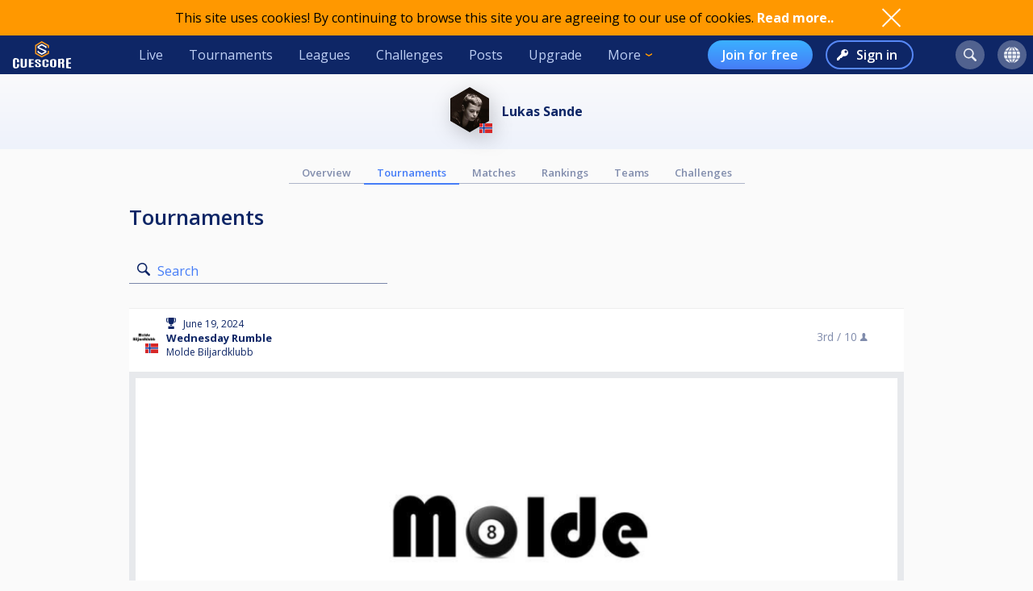

--- FILE ---
content_type: text/html; charset=UTF-8
request_url: https://cuescore.com/player/Lukas+Sande/11112994/tournaments
body_size: 8202
content:
<!doctype html>
<html lang="en">
  <head>
    <script async src="https://www.googletagmanager.com/gtag/js?id=G-7457HBL56M"></script>
<script>
  window.dataLayer = window.dataLayer || [];
  function gtag(){dataLayer.push(arguments);}
  gtag('js', new Date());
  gtag('config', 'G-7457HBL56M');
</script>

    <title>Lukas Sande</title>
    <script src="/js/jquery/3.7.1/jquery-3.7.1.min.js"></script>
    <!--<script src="https://code.jquery.com/jquery-migrate-3.5.2.min.js"></script>-->
    <script defer src="https://js.stripe.com/v3/"></script>
    <script defer type="text/javascript" src="/js/cs/cs.min-1.6.js"></script>
<script defer type="text/javascript" src="/js/cs/cs.lang.php?v=1.6"></script>
<script defer type="text/javascript" src="/js/cs/jquery.cs.min-1.6.js"></script><script type="text/javascript" src="/js/cuescore.min.js?v=1.6"></script>
    <link rel="apple-touch-icon-precomposed" sizes="57x57" href="/apple-touch-icon-57x57.png" />
    <link rel="apple-touch-icon-precomposed" sizes="60x60" href="/apple-touch-icon-60x60.png" />
    <link rel="apple-touch-icon-precomposed" sizes="72x72" href="/apple-touch-icon-72x72.png" />
    <link rel="apple-touch-icon-precomposed" sizes="76x76" href="/apple-touch-icon-76x76.png" />
    <link rel="apple-touch-icon-precomposed" sizes="114x114" href="/apple-touch-icon-114x114.png" />
    <link rel="apple-touch-icon-precomposed" sizes="120x120" href="/apple-touch-icon-120x120.png" />
    <link rel="apple-touch-icon-precomposed" sizes="144x144" href="/apple-touch-icon-144x144.png" />
    <link rel="apple-touch-icon-precomposed" sizes="152x152" href="/apple-touch-icon-152x152.png" />
    <link rel="icon" type="image/png" href="/favicon16.png" sizes="16x16" />
    <link rel="icon" type="image/png" href="/favicon32.png" sizes="32x32" />
    <link rel="icon" type="image/png" href="/favicon96.png" sizes="96x96" />
    <link rel="icon" type="image/png" href="/favicon128.png" sizes="128x128" />
    <link rel="icon" type="image/png" href="/favicon196.png" sizes="196x196" />
    <link rel="manifest" href="/manifest.json">
    <meta name="verification" content="3ef0e4fc4bf463869ac66ef2a8f70fdb" />
    <meta name="application-name" content="CueScore"/>
    <meta name="viewport" content="width=device-width, initial-scale=1">
    <!-- Chrome, Firefox OS, Opera and Vivaldi -->
    <meta name="theme-color" content="#0E2666">
    <!-- Windows Phone -->
    <meta name="msapplication-navbutton-color" content="#0E2666">
    <!-- iOS Safari -->
    <meta name="apple-mobile-web-app-status-bar-style" content="#0E2666">
    <meta name="apple-mobile-web-app-capable" content="yes">
    <meta name="mobile-web-app-capable" content="yes" />
    <meta name="msapplication-TileColor" content="#FFFFFF" />
    <meta name="msapplication-TileImage" content="/mstile-144x144.png" />
    <meta name="msapplication-square70x70logo" content="/mstile-70x70.png" />
    <meta name="msapplication-square150x150logo" content="/mstile-150x150.png" />
    <meta name="msapplication-wide310x150logo" content="/mstile-310x150.png" />
    <meta name="msapplication-square310x310logo" content="/mstile-310x310.png" />
    <link href="//fonts.googleapis.com/css?family=Open+Sans:400,600,700,800" rel="stylesheet" type="text/css">
    <link id="cs-code-main-css" data-version="1.4" href="/css/cuescore.min-1.4.css" rel="stylesheet" type="text/css">
    <link rel="alternate" href="//cuescore.com/player/Lukas+Sande/11112994" hreflang="x-default" /><link rel="alternate" href="//cuescore.com/player/Lukas+Sande/11112994?lang=no" hreflang="no" /><link rel="alternate" href="//cuescore.com/player/Lukas+Sande/11112994?lang=fr" hreflang="fr" /><link rel="alternate" href="//cuescore.com/player/Lukas+Sande/11112994?lang=el" hreflang="el" /><link rel="alternate" href="//cuescore.com/player/Lukas+Sande/11112994?lang=de" hreflang="de" /><link rel="alternate" href="//cuescore.com/player/Lukas+Sande/11112994?lang=nl" hreflang="nl" /><link rel="alternate" href="//cuescore.com/player/Lukas+Sande/11112994?lang=mk" hreflang="mk" /><link rel="alternate" href="//cuescore.com/player/Lukas+Sande/11112994?lang=fi" hreflang="fi" /><link rel="alternate" href="//cuescore.com/player/Lukas+Sande/11112994?lang=es" hreflang="es" /><link rel="alternate" href="//cuescore.com/player/Lukas+Sande/11112994?lang=sq" hreflang="sq" /><link rel="alternate" href="//cuescore.com/player/Lukas+Sande/11112994?lang=ru" hreflang="ru" /><link rel="alternate" href="//cuescore.com/player/Lukas+Sande/11112994?lang=se" hreflang="se" /><link rel="alternate" href="//cuescore.com/player/Lukas+Sande/11112994?lang=pl" hreflang="pl" /><link rel="alternate" href="//cuescore.com/player/Lukas+Sande/11112994?lang=it" hreflang="it" /><link rel="alternate" href="//cuescore.com/player/Lukas+Sande/11112994?lang=pt" hreflang="pt" /><link rel="alternate" href="//cuescore.com/player/Lukas+Sande/11112994?lang=hr" hreflang="hr" /><link rel="alternate" href="//cuescore.com/player/Lukas+Sande/11112994?lang=sk" hreflang="sk" /><link rel="alternate" href="//cuescore.com/player/Lukas+Sande/11112994?lang=ja" hreflang="ja" /><link rel="alternate" href="//cuescore.com/player/Lukas+Sande/11112994?lang=da" hreflang="da" /><link rel="alternate" href="//cuescore.com/player/Lukas+Sande/11112994?lang=zh" hreflang="zh" /><link rel="alternate" href="//cuescore.com/player/Lukas+Sande/11112994?lang=cs" hreflang="cs" /><link rel="alternate" href="//cuescore.com/player/Lukas+Sande/11112994?lang=hu" hreflang="hu" />
    <link rel="canonical" href="https://cuescore.com/player/Lukas+Sande/11112994" /><meta property="fb:app_id" content="339170092957037" /><meta property="og:site_name" content="CueScore"/><meta property="og:type" content="article" /><meta property="og:image" content="https://img.cuescore.com/image/b/4/bf321b1fdf35cd2d80fc4ff1b59535e2.png?t=1649073188" />
<meta property="og:image:width" content="768" />
<meta property="og:image:height" content="887" /><meta property="og:url" content="https://cuescore.com/player/Lukas+Sande/11112994" />
<meta property="og:title" content="Lukas Sande" />
<meta property="og:description" content="CueScore helps people organize and run billiard tournaments, keep track of events near you, view livescores and checkout your competition.
Run tournaments for you and your friends, or enter national championships in the same system." />
<meta property="og:locale" content="en_US" /><meta property="og:locale:alternate" content="no_NO" /><meta property="og:locale:alternate" content="fr_FR" /><meta property="og:locale:alternate" content="el_GR" /><meta property="og:locale:alternate" content="de_DE" /><meta property="og:locale:alternate" content="nl_NL" /><meta property="og:locale:alternate" content="mk_MK" /><meta property="og:locale:alternate" content="fi_FI" /><meta property="og:locale:alternate" content="es_ES" /><meta property="og:locale:alternate" content="sq_AL" /><meta property="og:locale:alternate" content="ru_RU" /><meta property="og:locale:alternate" content="sv_SE" /><meta property="og:locale:alternate" content="pl_PL" /><meta property="og:locale:alternate" content="it_IT" /><meta property="og:locale:alternate" content="pt_BR" /><meta property="og:locale:alternate" content="hr_HR" /><meta property="og:locale:alternate" content="sk_SK" /><meta property="og:locale:alternate" content="ja_JP" /><meta property="og:locale:alternate" content="da_DK" /><meta property="og:locale:alternate" content="zh_CN" /><meta property="og:locale:alternate" content="cs_CZ" /><meta property="og:locale:alternate" content="hu_HU" />
    <!-- <link rel="stylesheet" href="//ajax.googleapis.com/ajax/libs/jqueryui/1.10.4/themes/smoothness/jquery-ui.css" /> -->
<script defer type="text/javascript" src="/js/zpin/jquery.zSuggest.js"></script>

    <link rel="stylesheet" href="/css/spinners.css" type="text/css">

    <script async src="https://cdn.fuseplatform.net/publift/tags/2/3797/fuse.js"></script>
    <script>
    /* Only register a service worker if it's supported */
    if ('serviceWorker' in navigator) {
      window.addEventListener('load', function() {
        navigator.serviceWorker.register('/service-worker.js');
      });      
    }
    </script>
  </head>
  <body>
    <div id="Container">
      <script>

var toggleList = function(elm) {
  if ( $(elm).siblings('.list').children('a').length > 1 ) {
    prevD();
    stopP();
    $(elm).siblings('.list').toggle();
    // Make sure other menus get closed:
    $('#header .list-1, #header .list, #proLine .list').each( function() {
      if ( $(this).parent().get(0) != $(elm).parent().get(0) ) {
        $(this).hide();
        $(this).parent().removeClass('is-active');
      }
    });
    // Prevent initial a tag getting fired:
    return false;
  }
};
var toggleDropdown = function(elm) {
  stopP(); 
  $(elm).children('.list-1').toggle();
  $('#header .list-1, #header .list, #proLine .list').each( function() {
    if ( $(this).parent().get(0) != elm ) {
      $(this).hide();
      $(this).parent().removeClass('is-active');
    }
  });
  if ( $(elm).hasClass('hamburger') ) {
    $(elm).toggleClass('is-active');
  }
};
var headerData = {
    "userId": 0,
    "firstname": "",
    "lastname": "",
    "profileUrl": "",
    "profileImg": "",
    "accounts": [],
    "shop": 0,
    "language": "en",
    "notifications": 0,
    "messages": 0
};    
$(document).ready( function() {
   CS.Header.init(headerData);
});
</script>
<style>
nav.secondary { height: 44px; background: white; display: none; align-items: center; justify-content: space-around; }
nav.secondary a { display: flex; align-items: center; height: 44px; padding: 0 12px; color: #0E2666; }
nav.secondary a:hover { text-decoration: none; background-color: #F3F3F3; }
#header { background: #0E2666; display: flex; align-items: center; position: sticky; top: 0; z-index: 9;}
#header > *:not(.hide) { display: flex; align-items: center; height: 48px; min-width: 48px; padding: 0 16px; color: #BFD0F5; }
#header > *:hover { text-decoration: none; background-color: #243A74 !important; cursor: pointer; }
#header div.dash { padding: 0 !important; }
#header a.home { background: url(/img/cs_pict.svg) center center / 28px no-repeat; }
#header a.live { margin-left: auto; }
#header.nouser a.home { background: transparent url(/img/cuescore-logo-white.svg) center center / 72px  no-repeat; width: 104px; }

#header a.selected { border-top: 4px solid transparent; border-bottom: 4px solid #FF9800; }
.secondary a.selected { border-top: 4px solid transparent; border-bottom: 4px solid #467DF7; font-weight: 600; }
#header .list-1 a.selected { border: 0; border-left: 4px solid #FF9800; }
#header .circle { margin: 0 8px; width: 36px; height: 36px; min-width: auto; border-radius: 18px; border: 0 !important; }
#header .circle:hover { background-color: #3E5185 !important; }
#header a.search { margin-left: auto; background: #51628F url(/img/search-icon.svg) center center / 16px no-repeat; }
#header a.notif { background: #51628F url(/img/notifications-icon.svg) center center / 16px no-repeat; position: relative;}
#header a.notif .count,
#header a.msg .count,
#header a.shop .count{ position: absolute; top: 0; display: none; right: -7px; font-size: 12px; font-weight: 600; line-height: normal; color: #0e2666; border-radius: 50%; background-color: #32E0A6; width: 14px; height: 14px; padding: 0 4px; text-align: center; align-items: center; justify-content: center; }
#header a.msg .count { background-color: #3BB0FF;  }
#header a.notif .count.active,
#header a.msg .count.active,
#header a.shop .count.active { display: flex; }
#header a.shop { background: #51628F url(/img/shop-icon.svg) center center / 20px no-repeat; position: relative;}
#header a.msg { background: #51628F url(/img/comment-white.svg) center center / 16px no-repeat; position: relative;}
    
#header .more { border: 0; padding-right: 30px; background: url(/img/arrow-down-orange.svg) right 16px center / 8px no-repeat; outline: none; font-family: inherit; font-size: inherit; line-height: inherit; position: relative;}
#header .more:active { outline: none; }
#header .more .list-1 { left: 0; right: unset; }
#header .list-1 { display: none; position: absolute; top: 48px; right: 0; background: #243A74; padding: 8px 0; border-radius: 0 0 4px 4px; box-shadow: 3px 6px 16px #0e266688; }
#header .list-1 a { display: block; color: #BFD0F5; text-align: left; height: 36px; padding: 0 32px ; display: flex; align-items: center; white-space: nowrap; }
#header .list-1 a:last-child { border-radius: 0 0 4px 4px; }
#header .list-1 a:hover { text-decoration: none; background-color: #3562CB; }

#header.nouser .user { display: none; }
#header .user { background: #51628F url() center center / 40px no-repeat; }
#header .user .list-1 a { background:  left 16px center no-repeat; padding-left: 44px; }
#header .user .list-1 a:hover { background-color: #3562CB; }
    
#header .user a.dashboard { background-image: url(/img/pro/dashboard-white.svg); background-size: 16px; }
#header .user a.orders { background-image: url(/img/menu/order.svg); }
#header .user a.settings { background-image: url(/img/menu/settings.svg); }
#header .user a.profile { background-image: url(/img/menu/profile.svg); }
#header .user a.scoreboard { background-image: url(/img/pro/scoreboard-light.svg); background-size: 18px; }
#header .user a.logout { background-image: url(/img/menu/logout.svg); color: #ff5f5f; }

#header .language { display: none; background: #51628F url(/img/language-icon.svg) center center / 20px no-repeat; position: relative;}
#header .language .list-1 { top: 42px; }
#header .language .list-1 a { background: left 16px center no-repeat; padding-left: 56px; }
#header .language .list-1 a:hover { background-color: #243A74; }
#header .menu { display: none; }

#header a.signup { display: none; margin-left: auto; height: 36px; border-radius: 18px; background:transparent linear-gradient(180deg, #3BB0FF 0%, #467DF7 100%) 0% 0% no-repeat padding-box; padding: 0 18px; color: #FFF; font-weight: 600; }
#header a.login { display: none; height: 36px; background: transparent url(/img/key-white.svg) left 12px center / 14px no-repeat; border: 2px solid #5788F6; color: #FFF; font-weight: 600; border-radius: 18px; padding: 0 18px 0 36px; margin-left: 16px;}
#header.nouser a.signup, #header.nouser a.login, #header.nouser .language { display: flex; }
#header.nouser .dash, #header.nouser .notif { display: none; }
#proLine { display: none; position: sticky; top: 0; height: 48px; background: #0E2666; box-shadow: 3px 3px 6px #0325563D; display: flex; justify-content: flex-start; align-items: center; color: #FFF; font: normal normal normal 16px/15px Open Sans; z-index: 10; }  
#proLine.hide { display: none; }
#proLine > * { height: 48px;}
#proLine > *:hover { background-color: #243A74 !important;}
#proLine .homepage { width: 48px; background: transparent url(/img/cs_pict.svg) center center / 28px no-repeat;}
#proLine .support { width: 48px; background: transparent url(/img/question-white.svg) center center no-repeat; }
.dash { width: 48px; height: 48px; background: #467DF7 url(/img/pro/dashboard-white.svg) center center / 28px no-repeat; position: relative; }
.dash.selected { background: #FFF url(/img/pro/dashboard-blue.svg) center center / 28px no-repeat;  }
#header .dash:hover { background-color: #4074E8 !important;}
.dash > a { width: 48px; height: 48px; display: inline-block; }
#proLine .list, #header .list, #header .list-1 { display: none; }
#proLine .dash .list, #header .dash .list { background-color: #FFF; position: absolute; top: 48px; left: 0; width: auto; white-space: nowrap; z-index: 3; padding: 8px 0; box-shadow: 3px 6px 16px #0E266688; border-radius: 0 0 4px 4px;}
#proLine .dash .list a, #header .dash .list a { display: block; line-height: 36px; background-position: center left 16px; background-repeat: no-repeat; background-size: auto 24px; color: #0E2666 ; text-decoration: none; padding-left: 50px; padding-right: 20px; }
#proLine .dash .list a:hover, #header .dash .list a:hover { background-color: #F5FBFF; }    
#header .count { animation: notif-blink 3s infinite; }
@keyframes notif-blink {
  50%   { transform: scale(1.3); opacity: 1; }
  100%   { transform: scale(1); opacity: 1; }
}
#header > .hamburger { padding: 0 12px; }
.hamburger.is-active .hamburger-inner,.hamburger.is-active .hamburger-inner:after,.hamburger.is-active .hamburger-inner:before { background-color: #fff; }
.hamburger-box { position: relative; display: block; width: 20px; height: 24px; }
.hamburger-inner { top: 50%; display: block; margin-top: 0px; }
.hamburger-inner,.hamburger-inner:after,.hamburger-inner:before {position: absolute; width: 24px; height: 2px; transition-timing-function: ease; transition-duration: .15s; transition-property: transform; border-radius: 2px; background-color: #fff; }
.hamburger-inner:after,.hamburger-inner:before { display: block; content: ""; }
.hamburger-inner:before { top: -10px }
.hamburger-inner:after { bottom: -10px; }
.hamburger .hamburger-inner { transition-timing-function: cubic-bezier(.55,.055,.675,.19); transition-duration: 75ms; }
.hamburger .hamburger-inner:before { transition: top 75ms ease .12s,opacity 75ms ease; }
.hamburger .hamburger-inner:after { transition: bottom 75ms ease .12s,transform 75ms cubic-bezier(.55,.055,.675,.19); }
.hamburger.is-active .hamburger-inner { transition-delay: .12s; transition-timing-function: cubic-bezier(.215,.61,.355,1); transform: rotate(45deg); }
.hamburger.is-active .hamburger-inner:before { top: 0; transition: top 75ms ease,opacity 75ms ease .12s; opacity: 0; }
.hamburger.is-active .hamburger-inner:after { bottom: 0; transition: bottom 75ms ease,transform 75ms cubic-bezier(.215,.61,.355,1) .12s; transform: rotate(-90deg); }

@media only screen and (max-width: 960px) {
  #proLine { height: 48px; }
  #proLine .homepage { width: 48px; height: 48px; }
  #proLine .dash .select { width: 100vw; left: -48px; }
  #proLine .dash { width: 48px; height: 48px;}
  #proLine .dash > a { width: 48px; height: 48px;}

  #header .list-1 a { height: 44px; }
  #header .home { display: flex; width: 48px; }
  #header .menu { display: flex; }
  #header .dash { display: flex; }
  #header .profiles { display: flex; }
  #header .circle { margin: 0 4px; }
  #header .user { margin-right: 4px; }
  #proLine .dash .list, #header .dash .list, #header .list, #header .list-1 { position: fixed; top: 48px !important; left: 0; right: unset; width: 100vw; height: 100vh; overflow-y: scroll; padding-bottom: 64px;}
  #header > .live,
  #header > .tournaments,
  #header > .leagues, 
  #header > .challenges,
  #header > .news, 
  #header > .upgrade,
  #header > .more,
  #header.nouser > a.signup { display: none; }
  #header.nouser a.login { margin-left: auto; }
  nav.secondary { display: flex; }
}
</style>
<div id="cookie-notice">
  <div style="display: flex; justify-content: space-between; width: 960px;  align-items: center;">
    <div class="desc">This site uses cookies! By continuing to browse this site you are agreeing to our use of cookies. <a href="/policy/cookie">Read more..</a></div>
    <div class="ok" onclick="CS.Cookie.OK();"></div>
  </div>
</div>

<nav id="proLine" class="hide">
  <a class="homepage" href="/"></a>
  <div class="dash">
    <a href="" onclick="toggleList(this);"></a>
    <div class="list hideOnDocClick"></div>
  </div>
  <a class="support" href="/support/" style="margin-left: auto;" title="Support"></a>
  <!--
  <div class="profiles">
    <a href="" onclick="toggleList(this);"></a>
    <div class="list hideOnDocClick"></div>
  </div>
  -->
</nav>
<nav id="header" class="noPrint nouser">
  <a class="home" href="/"></a>
  <div class="dash">
    <a href="" onclick="toggleList(this);"></a>
    <div class="list hideOnDocClick"></div>
  </div>
  <a class="live " href="/live">Live</a>
  <a class="tournaments " href="/tournaments">Tournaments</a>
  <a class="leagues " href="/leagues">Leagues</a>
  <a class="challenges " href="/challenges">Challenges</a>
  <a class="news " href="/posts">Posts</a>
  <a class="upgrade " href="/pro">Upgrade</a>
  <div class="more" onclick="toggleDropdown(this);">More
    <nav class="list-1 hideOnDocClick">
      <!--<a class="players " href="/players/">Players</a>
      <a class="teams " href="/teams/">Teams</a>-->
      <a class="organizations " href="/organizations/">Organizations</a>
      <a class="venues " href="/venues/">Venues</a>
      <a class="schema " href="/schema/">Brackets</a>
      <a href="/scoreboard/">Scoreboard</a>
      <a href="https://api.cuescore.com/">API</a>
      <a class="" href="/support/">Support</a>
      <a href="/about">About</a>
    </nav>
  </div>
  
  <a class="signup" href="/signup">Join for free</a>
  <a class="login" href="/login">Sign in</a>
      
  <a class="search circle " href="/search"></a>
  <a class="notif circle " href="/notifications/"><div class="count">!</div></a>
  
  <a class="shop circle hide" href="/"><div class="count active">!</div></a>
  <div class="language circle unselectable" onclick="toggleDropdown(this);">
    <nav class="list-1 hideOnDocClick">
      <a href="/language/?lang=cs" title="Czech" style="background-image: url(/img/flags/png-country-4x2-none/res-28x21/cz.png);"> čeština</a>
      <a href="/language/?lang=da" title="Danish" style="background-image: url(/img/flags/png-country-4x2-none/res-28x21/dk.png);"> Dansk</a>  
      <a href="/language/?lang=de" title="German" style="background-image: url(/img/flags/png-country-4x2-none/res-28x21/de.png);"> Deutsch</a>
      <a href="/language/?lang=el" title="Greek" style="background-image: url(/img/flags/png-country-4x2-none/res-28x21/gr.png);"> Ελληνικά</a>
      <a href="/language/?lang=en" title="English (US)" style="background-image: url(/img/flags/png-country-4x2-none/res-28x21/us.png);"> English</a>
      <a href="/language/?lang=es" title="Spanish" style="background-image: url(/img/flags/png-country-4x2-none/res-28x21/es.png);"> Español</a>
      <a href="/language/?lang=fi" title="Finnish" style="background-image: url(/img/flags/png-country-4x2-none/res-28x21/fi.png);"> Suomi</a>
      <a href="/language/?lang=fr" title="French" style="background-image: url(/img/flags/png-country-4x2-none/res-28x21/fr.png);"> Français</a>
      <a href="/language/?lang=hr" title="Croatian" style="background-image: url(/img/flags/png-country-4x2-none/res-28x21/hr.png);"> Hrvatski</a>
      <a href="/language/?lang=hu" title="Hungarian" style="background-image: url(/img/flags/png-country-4x2-none/res-28x21/hu.png);"> Magyar</a>
      <a href="/language/?lang=it" title="Italian" style="background-image: url(/img/flags/png-country-4x2-none/res-28x21/it.png);"> Italiano</a>
      <a href="/language/?lang=ja" title="Japanese" style="background-image: url(/img/flags/png-country-4x2-none/res-28x21/jp.png);"> 日本語</a>
      <a href="/language/?lang=mk" title="Macedonian" style="background-image: url(/img/flags/png-country-4x2-none/res-28x21/mk.png);"> македонски</a>
      <a href="/language/?lang=no" title="Norwegian" style="background-image: url(/img/flags/png-country-4x2-none/res-28x21/no.png);"> Norsk bokmål</a>
      <a href="/language/?lang=nl" title="Dutch" style="background-image: url(/img/flags/png-country-4x2-none/res-28x21/nl.png);"> Nederlands</a>
      <a href="/language/?lang=pl" title="Polish" style="background-image: url(/img/flags/png-country-4x2-none/res-28x21/pl.png);"> Polski</a>
      <a href="/language/?lang=pt" title="Brazilian portuguese" style="background-image: url(/img/flags/png-country-4x2-none/res-28x21/br.png);"> Português</a>
      <a href="/language/?lang=ru" title="Russian" style="background-image: url(/img/flags/png-country-4x2-none/res-28x21/ru.png);"> русский</a>
      <a href="/language/?lang=sk" title="Slovak" style="background-image: url(/img/flags/png-country-4x2-none/res-28x21/sk.png);"> Slovenčina</a>
      <a href="/language/?lang=sq" title="Albanian" style="background-image: url(/img/flags/png-country-4x2-none/res-28x21/al.png);"> Shqip</a>  
      <a href="/language/?lang=se" title="Swedish" style="background-image: url(/img/flags/png-country-4x2-none/res-28x21/se.png);"> Svenska</a>  
      <a href="/language/?lang=zh" title="Chinese" style="background-image: url(/img/flags/png-country-4x2-none/res-28x21/cn.png);"> 中文</a>
    </nav>
  </div>
  <div class="user circle" onclick="toggleDropdown(this);">
    <nav class="list-1 hideOnDocClick">
      <a class="scoreboard icon" href="/scoreboard/?code=personal">Personal scoreboard</a>
      <a class="dashboard icon" href="javascript:void(0);" onclick="toggleList($('#header .dash a').get(0));">Dashboard</a>
      <a class="orders icon" href="/home/orders">Orders</a>
      <a class="profile icon" href="">Edit player profile</a>
      <a class="settings icon" href="/home/settings">Settings</a>
      <a class="logout icon" href="/login/?logout">Log out</a>
    </nav>
  </div>
  
  <div class="menu hamburger" onclick="toggleDropdown(this);">
    <div class="hamburgerbox">
      <div class="hamburger-inner"></div>
    </div>
    <nav class="list-1 hideOnDocClick">
      <a class="live " href="/live">Live</a>
      <a class="tournaments " href="/tournaments">Tournaments</a>
      <a class="leagues " href="/leagues">Leagues</a>
      <a class="challenges " href="/challenges">Challenges</a>
      <a class="news " href="/posts">Posts</a>
      <a class="upgrade " href="/pro">Upgrade</a>
      <!--<a class="players " href="/players/">Players</a>
      <a class="teams " href="/teams/">Teams</a>-->
      <a class="organizations " href="/organizations/">Organizations</a>
      <a class="venues " href="/venues/">Venues</a>
      <a class="schema " href="/schema/">Brackets</a>
      <a href="/scoreboard/">Scoreboard</a>
      <a href="https://api.cuescore.com/">API</a>
      <a class="" href="/support/">Support</a>
    </nav>
  </div>
</nav>
<nav class="secondary">
  <a class="live " href="/live">Live</a>
  <a class="tournaments " href="/tournaments">Tournaments</a>
  <a class="leagues " href="/leagues">Leagues</a>
  <a class="upgrade " href="/pro">Upgrade</a>
</nav>
<div id="Shop" class="CSModalBtn" style="height: 0;">
  <div id="OrderBox" class="CSModalBox Order dropshadow">
    <h2>Shopping cart</h2>
    <div id="Cart"></div>
  </div>
</div>
      <div id="Content">
        
        <style>
#Content { padding-top: 0; }
.playerOwnMenu { position: absolute; top: 28%; right: calc(50% + 66px); height: 0; z-index: 3; max-width: 960px; margin: auto; text-align: center;}    
.playerOwnMenu .createNew { margin: auto; height: 44px; width: 44px; font-weight: 600; display: flex; align-items: center; background: #467DF7 url(/img/scoreboard-plus.svg) center center / 14px no-repeat; border-radius: 50%; color: #FFF; text-transform: uppercase; filter: drop-shadow(3px 6px 12px rgba(0,0,0,.2)); }
.playerOwnMenu .createNew:hover { cursor:pointer; background-color: #5788F6; }
    
.playerMenu { display: flex; align-items: center; justify-content: center; flex-wrap: wrap; margin: 0 auto 32px auto; max-width: 640px; }
.playerMenu a { text-align: center; padding: 4px 16px;  font-size: 13px; border-bottom: 1px solid #AEB5C9; color: #808CAC; font-weight: 600; }
.playerMenu a.selected { border-bottom: 2px solid #467DF7; color: #467DF7; } 

.profileMini { display: flex; justify-content: center; align-items: center; padding: 16px 0; margin-bottom: 16px; background: transparent linear-gradient(180deg, #FAFAFB 0%, #EEF2FB 100%) 0% 0% no-repeat padding-box; }
.profileMini .name a { text-decoration: none; color: inherit; font-weight: 700; }
.profileMini .name a:hover { text-decoration: none; color: inherit; }
.profileMini .profileImg { position: relative; width: 48px; margin-right: 16px; }
.profileMini .profileImg img { max-width: 48px; filter: drop-shadow(3px 6px 12px rgba(0,0,0,.2)); }
.profileMini .profileImg img.flag { position: absolute; bottom: 4px; left: calc(50% + 12px); width: 16px; }
.profileMini img.badge { vertical-align: bottom; margin-right: 4px; } 
</style>

<header class="profileMini">
      <div class="profileImg PROFILE CSGallery" data-image-id="15095878" data-pin-id="11112994"><img src="//img.cuescore.com/image/b/3/bf321b1fdf35cd2d80fc4ff1b59535e2.png?t=1649073188" alt="Profileimage" />
      <img class="flag" src="/img/flags/png-country-4x2-none/res-40x30/no.png" alt=""  title="Norway" />
    </div>
  <div class="name"><a href="//cuescore.com/player/Lukas+Sande/11112994">    <span class="claimed" title="Verified user" rel="tooltip"></span> Lukas Sande</a></div>
  
</header>

<div class="playerMenu mpad">
  <a href="//cuescore.com/player/Lukas+Sande/11112994" class="">Overview</a>
  <a href="//cuescore.com/player/Lukas+Sande/11112994/tournaments" class="selected">Tournaments</a>
  <a href="//cuescore.com/player/Lukas+Sande/11112994/matches" class="">Matches</a>
  <a href="//cuescore.com/player/Lukas+Sande/11112994/rankings" class="">Rankings</a>
  <a href="//cuescore.com/player/Lukas+Sande/11112994/teams" class="">Teams</a>
  <a href="//cuescore.com/player/Lukas+Sande/11112994/challenges" class="">Challenges</a>
</div>


  <div class="tournaments content mpad">
    <h2 style="margin-top: -10px">Tournaments</h1>
    <form method="get" action="//cuescore.com/player/Lukas+Sande/11112994/tournaments" class="material">
      <div class="input-group" style="max-width: 320px; margin-left: 0;">
        <input type="search" name="q" class="search form-control" value="" required />
        <label>Search</label>
        <span class="bar"></span>
      </div>
    </form>
    <table class="standard clear fullWidth " style="margin: 20px 0;">
      <tbody>
              
<tr class="tournament ">
  <td class="type Tournament" rel="tooltip" title="Tournament"></td>
  <td class="pro profileImage" style="width: 35px;"><div class="ownerIcons"><a href="//cuescore.com/moldebk"><img class="owner middle" src="//img.cuescore.com/image/b/2/b88ebf4e254264ee36bb03f13d68c956.png?t=1706565590" alt="Organization logo" title="Molde Biljardklubb" /></a><img class="flag" src="/img/flags/png-country-4x2-none/res-40x30/no.png" alt="Flag" rel="tooltip" title="Norway" /></div></td>
  <td style="padding: 8px 4px; padding-left: 0; ">
    <div class="date result"> June 19, 2024</div>
    <div class="name"><a class="bold" href="//cuescore.com/tournament/Wednesday+Rumble/44267311">Wednesday Rumble</a></div>
    <div class="info"><span class="organizer">Molde Biljardklubb</span> </div>
  </td>
  <td class="right nobr" style="color: #808CAC;""><span rel="tooltip" title="Position">3rd / </span><span rel="tooltip" title="Participants">10 <img style="height: 10px;" src="/img/single-icon-light.svg" alt="" /></span></td>
  <td class="followCol"></td>
</tr>    <tr class="tournament banner">
  <td colspan="100" style=" padding: 8px; padding-bottom: 0; width: 35px;"><a href="//cuescore.com/tournament/KT7+9-ball/36636082"><img src="//img.cuescore.com/image/e/7/e9932dade274d6fc6660f2127a7af152.png?t=1706565420" alt="Tournament banner" style="width: 100%;" /></a></td>
</tr>
<tr class="tournament withbanner">
  <td class="type Tournament" rel="tooltip" title="Tournament"></td>
  <td class="pro profileImage" style="width: 35px;"><div class="ownerIcons"><a href="//cuescore.com/moldebk"><img class="owner middle" src="//img.cuescore.com/image/b/2/b88ebf4e254264ee36bb03f13d68c956.png?t=1706565590" alt="Organization logo" title="Molde Biljardklubb" /></a><img class="flag" src="/img/flags/png-country-4x2-none/res-40x30/no.png" alt="Flag" rel="tooltip" title="Norway" /></div></td>
  <td style="padding: 8px 4px; padding-left: 0; ">
    <div class="date result"> February 4, 2024</div>
    <div class="name"><a class="bold" href="//cuescore.com/tournament/KT7+9-ball/36636082">KT7 9-ball</a></div>
    <div class="info"><span class="organizer">Molde Biljardklubb</span> </div>
  </td>
  <td class="right nobr" style="color: #808CAC;""><span rel="tooltip" title="Position">17th / </span><span rel="tooltip" title="Participants">21 <img style="height: 10px;" src="/img/single-icon-light.svg" alt="" /></span></td>
  <td class="followCol"></td>
</tr>    
<tr class="tournament ">
  <td class="type Tournament" rel="tooltip" title="Tournament"></td>
  <td class="pro profileImage" style="width: 35px;"><div class="ownerIcons"><a href="//cuescore.com/moldebk"><img class="owner middle" src="//img.cuescore.com/image/b/2/b88ebf4e254264ee36bb03f13d68c956.png?t=1706565590" alt="Organization logo" title="Molde Biljardklubb" /></a><img class="flag" src="/img/flags/png-country-4x2-none/res-40x30/no.png" alt="Flag" rel="tooltip" title="Norway" /></div></td>
  <td style="padding: 8px 4px; padding-left: 0; ">
    <div class="date result"> November 26, 2023</div>
    <div class="name"><a class="bold" href="//cuescore.com/tournament/KT5+10-ball/34783879">KT5 10-ball</a></div>
    <div class="info"><span class="organizer">Molde Biljardklubb</span> </div>
  </td>
  <td class="right nobr" style="color: #808CAC;""><span rel="tooltip" title="Position">5th / </span><span rel="tooltip" title="Participants">16 <img style="height: 10px;" src="/img/single-icon-light.svg" alt="" /></span></td>
  <td class="followCol"></td>
</tr>    
<tr class="tournament ">
  <td class="type Tournament" rel="tooltip" title="Tournament"></td>
  <td class="pro profileImage" style="width: 35px;"><div class="ownerIcons"><a href="//cuescore.com/moldebk"><img class="owner middle" src="//img.cuescore.com/image/b/2/b88ebf4e254264ee36bb03f13d68c956.png?t=1706565590" alt="Organization logo" title="Molde Biljardklubb" /></a><img class="flag" src="/img/flags/png-country-4x2-none/res-40x30/no.png" alt="Flag" rel="tooltip" title="Norway" /></div></td>
  <td style="padding: 8px 4px; padding-left: 0; ">
    <div class="date result"> October 9, 2022</div>
    <div class="name"><a class="bold" href="//cuescore.com/tournament/KT+3+10BALL+22%252F23/18381022">KT 3 10BALL 22/23</a></div>
    <div class="info"><span class="organizer">Molde Biljardklubb</span> </div>
  </td>
  <td class="right nobr" style="color: #808CAC;""><span rel="tooltip" title="Position">2nd / </span><span rel="tooltip" title="Participants">16 <img style="height: 10px;" src="/img/single-icon-light.svg" alt="" /></span></td>
  <td class="followCol"></td>
</tr>    
<tr class="tournament ">
  <td class="type Tournament" rel="tooltip" title="Tournament"></td>
  <td class="pro profileImage" style="width: 35px;"><div class="ownerIcons"><a href="//cuescore.com/moldebk"><img class="owner middle" src="//img.cuescore.com/image/b/2/b88ebf4e254264ee36bb03f13d68c956.png?t=1706565590" alt="Organization logo" title="Molde Biljardklubb" /></a><img class="flag" src="/img/flags/png-country-4x2-none/res-40x30/no.png" alt="Flag" rel="tooltip" title="Norway" /></div></td>
  <td style="padding: 8px 4px; padding-left: 0; ">
    <div class="date result"> June 26, 2022</div>
    <div class="name"><a class="bold" href="//cuescore.com/tournament/MBK+sommerturnering+2022+-+9-ball/16442743">MBK sommerturnering 2022 - 9-ball</a></div>
    <div class="info"><span class="organizer">Molde Biljardklubb</span> </div>
  </td>
  <td class="right nobr" style="color: #808CAC;""><span rel="tooltip" title="Position">7th / </span><span rel="tooltip" title="Participants">10 <img style="height: 10px;" src="/img/single-icon-light.svg" alt="" /></span></td>
  <td class="followCol"></td>
</tr>    
<tr class="tournament ">
  <td class="type Tournament" rel="tooltip" title="Tournament"></td>
  <td class="pro profileImage" style="width: 35px;"><div class="ownerIcons"><a href="//cuescore.com/moldebk"><img class="owner middle" src="//img.cuescore.com/image/b/2/b88ebf4e254264ee36bb03f13d68c956.png?t=1706565590" alt="Organization logo" title="Molde Biljardklubb" /></a><img class="flag" src="/img/flags/png-country-4x2-none/res-40x30/no.png" alt="Flag" rel="tooltip" title="Norway" /></div></td>
  <td style="padding: 8px 4px; padding-left: 0; ">
    <div class="date result"> April 11 - December 31, 2022</div>
    <div class="name"><a class="bold" href="//cuescore.com/tournament/Mbk+Liga+2022/14836213">Mbk Liga 2022</a></div>
    <div class="info"><span class="organizer">Molde Biljardklubb</span> </div>
  </td>
  <td class="right nobr" style="color: #808CAC;""><span rel="tooltip" title="Position">18th / </span><span rel="tooltip" title="Participants">18 <img style="height: 10px;" src="/img/single-icon-light.svg" alt="" /></span></td>
  <td class="followCol"></td>
</tr>    
<tr class="tournament ">
  <td class="type Tournament" rel="tooltip" title="Tournament"></td>
  <td class="pro profileImage" style="width: 35px;"><div class="ownerIcons"><a href="//cuescore.com/moldebk"><img class="owner middle" src="//img.cuescore.com/image/b/2/b88ebf4e254264ee36bb03f13d68c956.png?t=1706565590" alt="Organization logo" title="Molde Biljardklubb" /></a><img class="flag" src="/img/flags/png-country-4x2-none/res-40x30/no.png" alt="Flag" rel="tooltip" title="Norway" /></div></td>
  <td style="padding: 8px 4px; padding-left: 0; ">
    <div class="date result"> April 3, 2022</div>
    <div class="name"><a class="bold" href="//cuescore.com/tournament/KT7+9ball+Hc/14356063">KT7 9ball Hc</a></div>
    <div class="info"><span class="organizer">Molde Biljardklubb</span> </div>
  </td>
  <td class="right nobr" style="color: #808CAC;""><span rel="tooltip" title="Position">3rd / </span><span rel="tooltip" title="Participants">16 <img style="height: 10px;" src="/img/single-icon-light.svg" alt="" /></span></td>
  <td class="followCol"></td>
</tr>    
<tr class="tournament ">
  <td class="type Tournament" rel="tooltip" title="Tournament"></td>
  <td class="pro profileImage" style="width: 35px;"><div class="ownerIcons"><a href="//cuescore.com/moldebk"><img class="owner middle" src="//img.cuescore.com/image/b/2/b88ebf4e254264ee36bb03f13d68c956.png?t=1706565590" alt="Organization logo" title="Molde Biljardklubb" /></a><img class="flag" src="/img/flags/png-country-4x2-none/res-40x30/no.png" alt="Flag" rel="tooltip" title="Norway" /></div></td>
  <td style="padding: 8px 4px; padding-left: 0; ">
    <div class="date result"> March 6, 2022</div>
    <div class="name"><a class="bold" href="//cuescore.com/tournament/KT+6+++Hc++8+Ball/13521406">KT 6   Hc  8 Ball</a></div>
    <div class="info"><span class="organizer">Molde Biljardklubb</span> </div>
  </td>
  <td class="right nobr" style="color: #808CAC;""><span rel="tooltip" title="Position">13th / </span><span rel="tooltip" title="Participants">15 <img style="height: 10px;" src="/img/single-icon-light.svg" alt="" /></span></td>
  <td class="followCol"></td>
</tr>    
<tr class="tournament ">
  <td class="type Tournament" rel="tooltip" title="Tournament"></td>
  <td class="pro profileImage" style="width: 35px;"><div class="ownerIcons"><a href="//cuescore.com/moldebk"><img class="owner middle" src="//img.cuescore.com/image/b/2/b88ebf4e254264ee36bb03f13d68c956.png?t=1706565590" alt="Organization logo" title="Molde Biljardklubb" /></a><img class="flag" src="/img/flags/png-country-4x2-none/res-40x30/no.png" alt="Flag" rel="tooltip" title="Norway" /></div></td>
  <td style="padding: 8px 4px; padding-left: 0; ">
    <div class="date result"> February 6, 2022</div>
    <div class="name"><a class="bold" href="//cuescore.com/tournament/KT+5+10ball/12101395">KT 5 10ball</a></div>
    <div class="info"><span class="organizer">Molde Biljardklubb</span> </div>
  </td>
  <td class="right nobr" style="color: #808CAC;""><span rel="tooltip" title="Position">5th / </span><span rel="tooltip" title="Participants">18 <img style="height: 10px;" src="/img/single-icon-light.svg" alt="" /></span></td>
  <td class="followCol"></td>
</tr>    
<tr class="tournament ">
  <td class="type Tournament" rel="tooltip" title="Tournament"></td>
  <td class="pro profileImage" style="width: 35px;"><div class="ownerIcons"><a href="//cuescore.com/moldebk"><img class="owner middle" src="//img.cuescore.com/image/b/2/b88ebf4e254264ee36bb03f13d68c956.png?t=1706565590" alt="Organization logo" title="Molde Biljardklubb" /></a><img class="flag" src="/img/flags/png-country-4x2-none/res-40x30/no.png" alt="Flag" rel="tooltip" title="Norway" /></div></td>
  <td style="padding: 8px 4px; padding-left: 0; ">
    <div class="date result"> December 4 - November 25, 2021</div>
    <div class="name"><a class="bold" href="//cuescore.com/tournament/Molde+Bk+KT3+des+8-ball+hc/10970737">Molde Bk KT3 des 8-ball hc</a></div>
    <div class="info"><span class="organizer">Molde Biljardklubb</span> </div>
  </td>
  <td class="right nobr" style="color: #808CAC;""><span rel="tooltip" title="Position">13th / </span><span rel="tooltip" title="Participants">13 <img style="height: 10px;" src="/img/single-icon-light.svg" alt="" /></span></td>
  <td class="followCol"></td>
</tr>
      </tbody>
    </table>
    
    
  </div>

        <div class="clear"></div>
      </div>
    </div>
    <div id="Footer" style="padding-bottom: 0;">
  
    <div class="logo center"><a href="/about"><img src="/img/cuescore-logo-white.svg" /></a></div>
    <div class="copyright"><a href="/about">© 2015-2026 CueScore International</a></div>
  
  <div class="policies" style="padding: 10px; margin-top: 20px;">
    <div style="display: flex; justify-content: space-between; max-width: 450px; margin: 0 auto;">
      <a href="/policy/cookie">Cookie policy</a>
      <a href="/policy/privacy">Privacy policy</a>
      <a href="/tos/">Terms of service</a>
    </div>
  </div>
</div>
    <div data-fuse="23202285760" style="position: sticky; bottom: 0; z-index: 1000;"></div>

    
    
  </body>
</html>

--- FILE ---
content_type: text/html; charset=utf-8
request_url: https://www.google.com/recaptcha/api2/aframe
body_size: 267
content:
<!DOCTYPE HTML><html><head><meta http-equiv="content-type" content="text/html; charset=UTF-8"></head><body><script nonce="32uCwORvk9MT_MAtmFg6aw">/** Anti-fraud and anti-abuse applications only. See google.com/recaptcha */ try{var clients={'sodar':'https://pagead2.googlesyndication.com/pagead/sodar?'};window.addEventListener("message",function(a){try{if(a.source===window.parent){var b=JSON.parse(a.data);var c=clients[b['id']];if(c){var d=document.createElement('img');d.src=c+b['params']+'&rc='+(localStorage.getItem("rc::a")?sessionStorage.getItem("rc::b"):"");window.document.body.appendChild(d);sessionStorage.setItem("rc::e",parseInt(sessionStorage.getItem("rc::e")||0)+1);localStorage.setItem("rc::h",'1767493612752');}}}catch(b){}});window.parent.postMessage("_grecaptcha_ready", "*");}catch(b){}</script></body></html>

--- FILE ---
content_type: image/svg+xml
request_url: https://cuescore.com/img/pro/scoreboard-light.svg
body_size: 756
content:
<?xml version="1.0" encoding="UTF-8" standalone="no"?>
<svg
   xmlns:dc="http://purl.org/dc/elements/1.1/"
   xmlns:cc="http://creativecommons.org/ns#"
   xmlns:rdf="http://www.w3.org/1999/02/22-rdf-syntax-ns#"
   xmlns:svg="http://www.w3.org/2000/svg"
   xmlns="http://www.w3.org/2000/svg"
   width="5.7573333mm"
   height="5.0799999mm"
   viewBox="0 0 20.4 18"
   id="svg6760"
   version="1.1">
  <defs
     id="defs6762" />
  <metadata
     id="metadata6765">
    <rdf:RDF>
      <cc:Work
         rdf:about="">
        <dc:format>image/svg+xml</dc:format>
        <dc:type
           rdf:resource="http://purl.org/dc/dcmitype/StillImage" />
        <dc:title></dc:title>
      </cc:Work>
    </rdf:RDF>
  </metadata>
  <g
     style="fill:#d9e0e2;fill-opacity:1"
     id="layer1"
     transform="translate(-49.8,-203.36221)">
    <g
       transform="translate(-276.8,-98.137795)"
       id="g569"
       style="fill:#d9e0e2;fill-opacity:1">
      <g
         id="g571"
         style="fill:#d9e0e2;fill-opacity:1">
        <path
           class="st2"
           d="m 345.1,303.3 -4.6,0 0,-1 c 0,-0.5 -0.4,-0.8 -0.8,-0.8 -0.4,0 -0.8,0.4 -0.8,0.8 l 0,1 -4.4,0 0,-1 c 0,-0.5 -0.4,-0.8 -0.8,-0.8 -0.5,0 -0.8,0.4 -0.8,0.8 l 0,1 -4.6,0 c -0.9,0 -1.7,0.7 -1.7,1.7 l 0,12.8 c 0,0.9 0.7,1.7 1.7,1.7 l 17,0 c 0.9,0 1.7,-0.7 1.7,-1.7 l 0,-12.8 c -0.2,-1 -1,-1.7 -1.9,-1.7 l 0,0 z m -17,4.6 0,-2.9 4.6,0 0,0.8 c 0,0.5 0.4,0.8 0.8,0.8 0.5,0 0.8,-0.4 0.8,-0.8 l 0,-0.8 4.4,0 0,0.8 c 0,0.5 0.4,0.8 0.8,0.8 0.4,0 0.8,-0.4 0.8,-0.8 l 0,-0.8 4.6,0 0,2.9 c -0.5,0 -16.1,0 -16.8,0 l 0,0 z m 7.7,9.9 -7.7,0 0,-8.2 7.7,0 0,8.2 z m 9.3,0 -7.7,0 0,-8.2 7.7,0 0,8.2 z"
           id="path573"
           style="fill:#d9e0e2;fill-opacity:1" />
      </g>
      <path
         class="st2"
         d="m 332.8,312.2 c -0.6,-0.8 -1.6,-0.8 -2.1,0 -0.5,0.8 -0.5,2 0,2.7 0.6,0.8 1.6,0.8 2.1,0 0.5,-0.7 0.5,-1.9 0,-2.7 l 0,0 z m -0.5,2.4 c -0.3,0.5 -0.7,0.5 -1.1,0 -0.4,-0.5 -0.4,-1.5 0,-2 0.3,-0.5 0.7,-0.5 1.1,0 0.3,0.5 0.3,1.4 0,2 l 0,0 z"
         id="path575"
         style="fill:#d9e0e2;fill-opacity:1" />
      <path
         class="st2"
         d="m 342.1,312.2 c -0.6,-0.8 -1.6,-0.8 -2.1,0 -0.5,0.8 -0.5,2 0,2.7 0.6,0.8 1.6,0.8 2.1,0 0.5,-0.7 0.6,-1.9 0,-2.7 l 0,0 z m -0.5,2.4 c -0.3,0.5 -0.7,0.5 -1.1,0 -0.4,-0.5 -0.4,-1.5 0,-2 0.3,-0.5 0.7,-0.5 1.1,0 0.4,0.5 0.4,1.4 0,2 l 0,0 z"
         id="path577"
         style="fill:#d9e0e2;fill-opacity:1" />
    </g>
  </g>
</svg>


--- FILE ---
content_type: image/svg+xml
request_url: https://cuescore.com/img/single-icon-light.svg
body_size: 643
content:
<?xml version="1.0" encoding="UTF-8" standalone="no"?>
<svg
   xmlns:dc="http://purl.org/dc/elements/1.1/"
   xmlns:cc="http://creativecommons.org/ns#"
   xmlns:rdf="http://www.w3.org/1999/02/22-rdf-syntax-ns#"
   xmlns:svg="http://www.w3.org/2000/svg"
   xmlns="http://www.w3.org/2000/svg"
   width="3.6817169mm"
   height="3.9511111mm"
   viewBox="0 0 13.045454 14"
   id="svg4789"
   version="1.1">
  <defs
     id="defs4791" />
  <metadata
     id="metadata4794">
    <rdf:RDF>
      <cc:Work
         rdf:about="">
        <dc:format>image/svg+xml</dc:format>
        <dc:type
           rdf:resource="http://purl.org/dc/dcmitype/StillImage" />
        <dc:title></dc:title>
      </cc:Work>
    </rdf:RDF>
  </metadata>
  <g
     id="layer1"
     transform="translate(67.509744,-562.7622)">
    <g
       style="fill:#808cac;fill-opacity:1"
       transform="matrix(0.875,0,0,0.875,-497.56429,61.474705)"
       id="g487">
      <path
         style="fill:#808cac;fill-opacity:1"
         class="st0"
         d="m 505.85455,585.62727 c -1.81819,-1.63636 -4,-2.54545 -4.36364,-2.72727 0,0 0,0 0,-0.18182 l 0,-2.90909 c 0.36364,-0.18182 0.54545,-0.72727 0.54545,-1.09091 l 0,-3.09091 c 0,-1.45454 -1.27272,-2.72727 -2.72727,-2.72727 l -0.72727,0 c -1.45455,0 -2.72727,1.27273 -2.72727,2.72727 l 0,3.09091 c 0,0.54546 0.18181,0.90909 0.54545,1.09091 l 0,2.90909 c 0,0 0,0.18182 0,0.18182 -0.36364,0.18182 -2.54545,1.27273 -4.36364,2.72727 -0.36363,0.36364 -0.54545,0.72728 -0.54545,1.09091 l 0,2.18182 14.90909,0 0,-2.18182 c 0,-0.36363 -0.18182,-0.72727 -0.54545,-1.09091 l 0,0 z m 0,0"
         id="path491" />
    </g>
  </g>
</svg>


--- FILE ---
content_type: application/javascript
request_url: https://cuescore.com/js/cs/cs.min-1.6.js
body_size: 11749
content:
var $jscomp=$jscomp||{};$jscomp.scope={};$jscomp.createTemplateTagFirstArg=function(a){return a.raw=a};$jscomp.createTemplateTagFirstArgWithRaw=function(a,b){a.raw=b;return a};$jscomp.checkStringArgs=function(a,b,c){if(null==a)throw new TypeError("The 'this' value for String.prototype."+c+" must not be null or undefined");if(b instanceof RegExp)throw new TypeError("First argument to String.prototype."+c+" must not be a regular expression");return a+""};$jscomp.ASSUME_ES5=!1;
$jscomp.ASSUME_NO_NATIVE_MAP=!1;$jscomp.ASSUME_NO_NATIVE_SET=!1;$jscomp.SIMPLE_FROUND_POLYFILL=!1;$jscomp.ISOLATE_POLYFILLS=!1;$jscomp.FORCE_POLYFILL_PROMISE=!1;$jscomp.FORCE_POLYFILL_PROMISE_WHEN_NO_UNHANDLED_REJECTION=!1;$jscomp.defineProperty=$jscomp.ASSUME_ES5||"function"==typeof Object.defineProperties?Object.defineProperty:function(a,b,c){if(a==Array.prototype||a==Object.prototype)return a;a[b]=c.value;return a};
$jscomp.getGlobal=function(a){a=["object"==typeof globalThis&&globalThis,a,"object"==typeof window&&window,"object"==typeof self&&self,"object"==typeof global&&global];for(var b=0;b<a.length;++b){var c=a[b];if(c&&c.Math==Math)return c}throw Error("Cannot find global object");};$jscomp.global=$jscomp.getGlobal(this);$jscomp.IS_SYMBOL_NATIVE="function"===typeof Symbol&&"symbol"===typeof Symbol("x");$jscomp.TRUST_ES6_POLYFILLS=!$jscomp.ISOLATE_POLYFILLS||$jscomp.IS_SYMBOL_NATIVE;$jscomp.polyfills={};
$jscomp.propertyToPolyfillSymbol={};$jscomp.POLYFILL_PREFIX="$jscp$";var $jscomp$lookupPolyfilledValue=function(a,b){var c=$jscomp.propertyToPolyfillSymbol[b];if(null==c)return a[b];c=a[c];return void 0!==c?c:a[b]};$jscomp.polyfill=function(a,b,c,d){b&&($jscomp.ISOLATE_POLYFILLS?$jscomp.polyfillIsolated(a,b,c,d):$jscomp.polyfillUnisolated(a,b,c,d))};
$jscomp.polyfillUnisolated=function(a,b,c,d){c=$jscomp.global;a=a.split(".");for(d=0;d<a.length-1;d++){var e=a[d];if(!(e in c))return;c=c[e]}a=a[a.length-1];d=c[a];b=b(d);b!=d&&null!=b&&$jscomp.defineProperty(c,a,{configurable:!0,writable:!0,value:b})};
$jscomp.polyfillIsolated=function(a,b,c,d){var e=a.split(".");a=1===e.length;d=e[0];d=!a&&d in $jscomp.polyfills?$jscomp.polyfills:$jscomp.global;for(var f=0;f<e.length-1;f++){var g=e[f];if(!(g in d))return;d=d[g]}e=e[e.length-1];c=$jscomp.IS_SYMBOL_NATIVE&&"es6"===c?d[e]:null;b=b(c);null!=b&&(a?$jscomp.defineProperty($jscomp.polyfills,e,{configurable:!0,writable:!0,value:b}):b!==c&&(void 0===$jscomp.propertyToPolyfillSymbol[e]&&($jscomp.propertyToPolyfillSymbol[e]=$jscomp.IS_SYMBOL_NATIVE?$jscomp.global.Symbol(e):
$jscomp.POLYFILL_PREFIX+e),$jscomp.defineProperty(d,$jscomp.propertyToPolyfillSymbol[e],{configurable:!0,writable:!0,value:b})))};$jscomp.polyfill("String.prototype.repeat",function(a){return a?a:function(b){var c=$jscomp.checkStringArgs(this,null,"repeat");if(0>b||1342177279<b)throw new RangeError("Invalid count value");b|=0;for(var d="";b;)if(b&1&&(d+=c),b>>>=1)c+=c;return d}},"es6","es3");
$jscomp.findInternal=function(a,b,c){a instanceof String&&(a=String(a));for(var d=a.length,e=0;e<d;e++){var f=a[e];if(b.call(c,f,e,a))return{i:e,v:f}}return{i:-1,v:void 0}};$jscomp.polyfill("Array.prototype.find",function(a){return a?a:function(b,c){return $jscomp.findInternal(this,b,c).v}},"es6","es3");$jscomp.polyfill("Number.MAX_SAFE_INTEGER",function(){return 9007199254740991},"es6","es3");
$(document).ready(function(){$(document).on("click",function(a){$(".hideOnDocClick").hide().addClass("hide");$(".hideOnDocClick").parent().removeClass("is-active");CS.StatusMessage&&CS.StatusMessage.hide()});ModalLoader.init()});function showActivatePushDialog(){ModalLoader.open('\n  <h2>Activate push messages?</h2>\n  <p>Content...</p>\n  <input class="save" type="button" onclick="activatePushMessages();" />\n  \n')}
function isPushMessagingActive(){return navigator.serviceWorker.ready.then(function(a){return a.pushManager.permissionState({userVisibleOnly:!0})}).then(function(a){return"granted"===a?!0:!1})}
function activatePushMessages(){navigator.serviceWorker.ready.then(function(a){var b={userVisibleOnly:!0,applicationServerKey:urlBase64ToUint8Array("BPJn-HiaILDjefwmTnY-WMUMwnvikKGTaXxH_kdSEwyx0FHSdjJppj4yAH0_VMn6Nx-sGy1mW78S9E10_nrIJZs")};a.pushManager.subscribe(b).then(function(c){fetch("/ajax/user/subscribe-push/",{method:"POST",headers:{"content-type":"application/json"},body:JSON.stringify(c)}).then(function(){ModalLoader.open("<h2>Push messages activated</h2><p>Thank you for activating push messages.</p>");
$(".activatePushNotificationsButton").addClass("hide")})})})}function urlBase64ToUint8Array(a){var b="=".repeat((4-a.length%4)%4);a=(a+b).replace(/\-/g,"+").replace(/_/g,"/");a=window.atob(a);b=new Uint8Array(a.length);for(var c=0;c<a.length;++c)b[c]=a.charCodeAt(c);return b}function stopP(a){a=a||window.event;try{a.cancelBubble=!0,a.stopPropagation&&a.stopPropagation()}catch(b){}}function prevD(a){a=a||window.event;try{a.returnValue=!1,a.preventDefault&&a.preventDefault()}catch(b){}}
var isTouchDevice="ontouchstart"in window||window.DocumentTouch&&document instanceof DocumentTouch?!0:!1;function whichTransitionEvent(){var a,b=document.createElement("fakeelement"),c={transition:"transitionend",OTransition:"oTransitionEnd",MozTransition:"transitionend",WebkitTransition:"webkitTransitionEnd"};for(a in c)if(void 0!==b.style[a])return c[a];return!1}"undefined"==typeof CS&&(CS={});
CS.StatusMessage={active:null,show:function(a,b,c,d){b="<h2>"+b+'</h2><div class="icon"></div><p>'+c+"</p>";0<$("#statusmessage").length||$(document.body).prepend('<div id="statusmessage"></div>');$("#statusmessage").removeClass().addClass(a+" dropshadow").html(b).show("fast");d&&(clearTimeout(CS.StatusMessage.active),CS.StatusMessage.active=setTimeout(function(){CS.StatusMessage.hide()},d))},hide:function(){$("#statusmessage").hide("slow");clearTimeout(CS.StatusMessage.active)}};
$(function(){var a=!1,b=!1;$("[rel~=tooltip]").on("mouseenter click",function(){stopP();var c="";a=$(this);a.attr("title")&&(c=a.attr("title").replace(/\n/g,"<br />"));if(!c||""==c)return!1;a.removeAttr("title");b=$("#tooltip");b.length?b.html(c):(b=$('<div id="tooltip"></div>'),b.html(c).appendTo("body"));var d=function(){$(window).width()<1.5*b.outerWidth()?b.css("max-width",$(window).width()/2):b.css("max-width",340);var e=a.offset().left+a.outerWidth()/2-b.outerWidth()/2,f=a.offset().top-b.outerHeight()-
10;0>e?(e=a.offset().left+a.outerWidth()/2-20,b.addClass("left")):b.removeClass("left");e+b.outerWidth()>$(window).width()?(e=a.offset().left-b.outerWidth()+a.outerWidth()/2+20,b.addClass("right")):b.removeClass("right");0>f?(f=a.offset().top+a.outerHeight(),b.addClass("top")):b.removeClass("top");b.css({left:e,top:f}).show()};d();$(window).resize(d);d=function(){b.hide();a.attr("title",c)};a.on("mouseleave",d);b.on("click",d)})});
var onEnter=function(a,b){13==(a.keyCode||a.which)&&b()},ModalLoader={init:function(){$("body").append('<div id="modal-loader"><div class="modal-background"><div class="modal-content"></div></div></div>');$(".modal-loader-btn").on("click",function(){$(this).data("src")?ModalLoader.openSrc($(this).data("src")):console.warn('Define a data-src on the "modal-loader-btn" to automatically load modal content.')})},open:function(a){a?$("#modal-loader .modal-content").html(a+'<div class="modal-close-btn"></div>'):
$("#modal-loader .modal-content").html('<div class="center" style="margin-top: 28px;"><div class="throbber-loader"></div></div><div class="modal-close-btn"></div>');$("#modal-loader .modal-background").addClass("open-modal").on("click",function(){ModalLoader.close()});$("#modal-loader .modal-content").on("click",stopP);$("#modal-loader .modal-close-btn").on("click",ModalLoader.close)},openSrc:function(a,b,c){b=void 0===b?!0:b;ModalLoader.open();$("#modal-loader .modal-content").load(a,function(d,
e,f){"error"===e?$("#modal-loader .modal-content").html("<h2>Error</h2><p>Sorry, an error occurred. Please try again later.</p>"):($(this).append('<div class="modal-close-btn"></div>'),$("#modal-loader .modal-close-btn").on("click",ModalLoader.close),$("#modal-loader .modal-content").on("click",stopP),b&&$(":input:not(input[type=button],input[type=submit],button):visible:first","#modal-loader").focus(),c&&c(d,e,f))})},close:function(){$("#modal-loader .modal-background").removeClass("open-modal")}};"undefined"==typeof CS&&(CS={});
CS.FB={login:function(a){$(a).find(".CSModalCloseBtn").hide();$.getScript("//connect.facebook.net/en_US/sdk.js",function(){FB.init({appId:"339170092957037",version:"v20.0",xfbml:!1});FB.login(function(b){"connected"==b.status?FB.api("/me?fields=email",function(c){$.post("/ajax/user/login.php",{fbAccessToken:b.authResponse.accessToken,fbEmail:c.email,fbId:c.id,remember:$(a).parent().find('input[name="remember"]').is(":checked")},function(d){d=$.parseJSON(d);"OK"==d.statusCode?d.redirect&&("reload"==
d.redirect?document.location.reload(!0):document.location=d.redirect):$(a).find("~ .message").html(d.statusMsg);$(a).CSModal("close")})}):($(a).find("~ .message").html(CS.Lang.login_error+": "+CS.Lang.user_settings_social_connect_error_noAuth),$(a).CSModal("close"))},{scope:"public_profile,email"})})},connect:function(){$.getScript("//connect.facebook.net/en_US/sdk.js",function(){FB.init({appId:"339170092957037",version:"v20.0",xfbml:!1});FB.login(function(a){switch(a.status){case "connected":FB.api("/me?fields=email",
function(b){$("#SocialConnect #fbAccessToken").val(a.authResponse.accessToken);$("#SocialConnect #fbEmail").val(b.email);$("#SocialConnect > form").trigger("submit")});break;case "not_authorized":case "unknown":$("#SocialConnect .message").html(CS.Lang.user_settings_social_connect_error_noAuth)}},{scope:"public_profile,email,user_location"})})}};"undefined"==typeof CS&&(CS={});
CS.Comments={pollXHR:null,pollUrl:"/ajax/comments/list.php",pollTimer:null,limit:25,pinId:null,editable:!1,count:0,firstOffset:0,lastOffset:0,data:[],init:function(a,b){if(0==$(".CommentContainer-"+a+" .CommentList").length)return!1;$(".CommentContainer-"+a+" .CommentBtn").on("click",function(){$(".CommentContainer-"+a+" .CommentBox").toggleClass("hide")});$(".CommentContainer-"+a+" .CommentClose").on("click",function(){$(".CommentContainer-"+a+" .CommentBox").addClass("hide")});$(window).on("beforeunload",
function(){CS.Comments.pollXHR&&(CS.Comments.pollXHR.abort(),CS.Comments.pollXHR=null)});$(".CommentContainer-"+a+" .CommentList").on("scroll",function(c){if(100<$(this).scrollTop()||0<$(".CommentContainer-"+a+" .CommentList .throbber-loader").length)return!1;0<CS.Comments.getOldestId()&&($(".CommentContainer-"+a+" .CommentList > ul").prepend('<div class="center" style="position: absolute; right: 50%;"><div class="throbber-loader"></div></div>'),$.getJSON(CS.Comments.pollUrl+"&offset="+CS.Comments.getOldestId(),
function(d){$(".CommentContainer-"+a+" .CommentList .throbber-loader").parent().remove();CS.Comments.addData(d.commentList);CS.Comments.updateList()}))});this.pinId=a;this.editable=b?b:!1;this.pollUrl=this.pollUrl+"?id="+a+"&limit="+this.limit;CS.Comments.post.init(a);$.getJSON(this.pollUrl,function(c){CS.Comments.addData(c.commentList);CS.Comments.updateList();$(".CommentContainer-"+a+" .CommentList").scrollTop($(".CommentContainer-"+a+" .CommentList > ul").height());CS.Comments.startPolling()})},
getOldestId:function(){var a=Number.MAX_SAFE_INTEGER,b;for(b in this.data)this.data[b].id<a&&(a=this.data[b].id);return a<Number.MAX_SAFE_INTEGER?a:0},addData:function(a){for(var b in a)this.data[b]=a[b]},post:{init:function(a){var b=".CommentContainer-"+a+" .CommentForm > form";$(b).CSForm({postUrl:"/ajax/comments/new.php",domPath:b,useSpinner:!1,hideOnOK:!1,callback:function(c){"OK"==c.statusCode&&$(b+' input[name="content"]').val("");CS.Comments.addData(c.commentList);CS.Comments.updateList();
$(".CommentContainer-"+a+" .CommentList").scrollTop($(".CommentContainer-"+a+" .CommentList > ul").height())}})}},Comment:function(a,b,c,d,e,f,g){this.id=a;this.authorName=b;this.authorId=c;this.authorImg=d;this.date=e;this.content=f;this.url=g;this.asHTML=function(k){var h="";if(CS.Header.data.userId&&CS.Header.data.userId===this.authorId||k)h='<div style="display: inline-block; position: relative;" onclick="stopP(event); CS.Comments.toggleOptionsMenu('+this.id+', this);">&#x22ee;<div class="menu" style="position: absolute;"></div></div>';
return'<li id="Comment-'+this.id+'">\n  <img src="'+this.authorImg+'" alt="" title="'+this.authorName+'" />\n  <div>\n    <div class="comment">'+h+'\n      <a class="author" href="'+this.url+'">'+this.authorName+'</a> \n      <span class="message">'+this.content+'</span>\n    </div><div class="date">'+this.date+"</div>\n  </div>\n</li>"}},updateList:function(){var a=[],b;for(b in CS.Comments.data){var c=CS.Comments.data[b];c=new CS.Comments.Comment(c.id,c.authorName,c.authorId,c.authorImg,c.date,
c.content,c.url);a.push(c.asHTML(this.editable))}$(".CommentContainer-"+this.pinId+" .CommentList > ul").html(a.join(""))},poll:function(a){a?(CS.Comments.pollTimer&&clearTimeout(CS.Comments.pollTimer),CS.Comments.pollXHR&&(CS.Comments.pollXHR.abort(),CS.Comments.pollXHR=null),CS.Comments.doPoll()):(CS.Comments.pollXHR&&(CS.Comments.pollXHR.abort(),CS.Comments.pollXHR=null),setTimeout(function(){CS.Comments.doPoll()},3E4))},doPoll:function(){CS.Comments.pollXHR=$.ajax({url:CS.Comments.pollUrl+"&offset="+
CS.Comments.getOldestId(),success:function(a){CS.Comments.updateList();CS.Comments.poll()},dataType:"json",timeout:3E4,error:CS.Comments.pollError})},startPolling:function(){CS.Comments.poll()},pollError:function(a,b,c){"timeout"==b&&CS.Comments.poll()},toggleOptionsMenu:function(a,b){$(document).trigger("click");$(b).find(".menu").html('<div class="selectorContainer"><div class="selector dropshadow hideOnDocClick"><div class="selector left"><div class="option edit" onclick="CS.Comments.edit('+a+
');">'+CS.Lang.std_edit+'</div><div class="option delete" onclick="CS.Comments.trashDialog('+a+');">'+CS.Lang.std_delete+"</div></div></div></div>")},edit:function(a){ModalLoader.openSrc("/ajax/comments/edit/form?commentId="+parseInt(a))},trashDialog:function(a){ModalLoader.open("\n<h2>"+CS.Lang.std_delete+'</h2>\n<form id="trashCommentForm" method="POST" action="">\n  <input type="hidden" name="trash" value="true" />\n  <input type="hidden" name="commentId" value="'+a+'" />\n  <p>'+CS.Lang.std_areYouSure+
'</p>\n  <div class="message error"></div>\n  <div class="actions right">\n    <input class="cancel" type="button" value="'+CS.Lang.std_cancel+'" onclick="ModalLoader.close();" />\n    <input class="trash" type="submit" value="'+CS.Lang.std_delete+"\" onclick=\"$('#trashCommentForm').CSForm({postUrl:'/ajax/comments/edit/', domPath: '#trashCommentForm', callback: function(msg) { if ( msg.statusCode === 'OK' ) { ModalLoader.close(); CS.Comments.removeComment("+a+'); }}});" />\n  </div>\n</form>\n')},
removeComment:function(a){$("#Comment-"+a).remove()},updateComment:function(a){}};$(document).ready(function(){CS.Tournament.init();$("#preJoinMessage p a, #preAddTeamMessage p a, #preAddPlayerMessage p a").attr("target","_blank")});"undefined"==typeof CS.Tournament&&(CS.Tournament={});
CS.Tournament.init=function(){CS.Tournament.join.init();CS.Tournament.draw.init();CS.Tournament.customDraw.init();CS.Tournament.playerSwap.init();CS.Tournament.addPlayers.init();CS.Tournament.participant.init();CS.Tournament.list.init();CS.Tournament.scores.init();CS.Tournament.finish.init();CS.Tournament.trash.init();CS.Tournament.restore.init();CS.Tournament.teamLeagueTimeSchedule.init()};
CS.Tournament.draw={domPath:"#draw",init:function(){$(this.domPath).CSForm({postUrl:"/ajax/tournament/draw.php",domPath:this.domPath,useSpinner:!0,hideOnOK:!1})}};
CS.Tournament.customDraw={domPath:"#customDraw",init:function(){$(this.domPath).CSForm({postUrl:"/ajax/tournament/draw.php",domPath:this.domPath,useSpinner:!0,hideOnOK:!1,callback:function(a){if("OK"==a.statusCode){for(var b in a.list)$("#drawMenu #player-"+b+" input.seedingNumber").val(a.list[b]);$('#customDraw input[name="doDraw"], .seedingNumber[type="number"]').attr("disabled","disabled");$("#customDraw").attr("data-drawstatus","1")}}})},sort:function(a,b){var c=[];$("table.seedingForm .player").each(function(){4===
a?(sort=$(this).find("td:nth-child("+a+") input").val(),""===sort&&(sort=999999+parseInt($(this).find("td:nth-child(1)").text()))):sort=$(this).find("td:nth-child("+a+")").text();c.push({sort:sort,id:$(this).attr("id")})});c.sort(function(e,f){if(0==e.sort.length||0==f.sort.length)return e.sort.length<f.sort.length;isNaN(e.sort)?(e=e.sort.toLowerCase(),f=f.sort.toLowerCase()):(e=parseInt(e.sort),f=parseInt(f.sort));return e<f?-1:e>f?1:0});b&&c.reverse();b=document.createElement("tbody");for(var d in c)$(b).append($("#"+
c[d].id));$("table.seedingForm > tbody").replaceWith(b)}};CS.Tournament.teamLeagueTimeSchedule={domPath:"#teamLeagueTimeScheduleForm",init:function(){$(this.domPath).CSForm({postUrl:"/ajax/tournament/teamLeagueTimeSchedule.php",domPath:this.domPath,useSpinner:!0,hideOnOK:!1,redirect:"reload",callback:function(a){}})}};CS.Tournament.playerSwap={domPath:"#playerSwapForm",init:function(){$(this.domPath).CSForm({postUrl:"/ajax/tournament/swap.php",domPath:this.domPath,useSpinner:!0,hideOnOK:!1,callback:function(a){}})}};
CS.Tournament.Swap={selectPlayerIn:function(a){var b=$(a).hasClass("player")?$(a).data("player").playerId:$(a).data("team").teamId;$(a).addClass("selected");$(a).siblings("tr").remove();$(a).closest("form").find("input.playerIn").val(b);$(a).closest("form").find(".confirmline").removeClass("hide");$(a).closest("form").find(".message").val("")},removeSelectedPlayerIn:function(a){a=$(a).closest("form");a.find(".searchResults").html("");a.find("input.playerIn").val("");a.find(".message").val("");a.find(".confirmline").addClass("hide")}};
CS.Tournament.Manager={selectPlayer:function(a){$(a).data("player");$("#managerSearch").val("");$(a).addClass("selected");$(a).siblings("tr").remove();$(a).appendTo("div.managers table tbody");$(a).closest("form").find(".message").val("");$("div.managers .emptylist").hide()},removeSelectedPlayer:function(a){$(a).closest("tr").remove();1>$("div.managers table tbody tr").length&&$("div.managers .emptylist").show();stopP()},selectVenue:function(a){$(a).data("venue");$("#venueSearch").val("");$(a).addClass("selected");
$(a).siblings("tr").remove();$(a).appendTo("div.venues table tbody");$(a).closest("form").find(".message").val("");$("div.venues .emptylist").hide()},removeSelectedVenue:function(a){$(a).closest("tr").remove();1>$("div.venues table tbody tr").length&&$("div.venues .emptylist").show();stopP()},selectTournament:function(a){$(a).data("tournament");$("#tournamentSearch").val("");$(a).addClass("selected");$(a).siblings("tr").remove();$(a).appendTo("div.tournaments table tbody");$(a).closest("form").find(".message").val("");
$("div.tournaments .emptylist").hide()},selectOrganization:function(a){$(a).data("organization");$("#organizationSearch").val("");$(a).addClass("selected");$(a).siblings("tr").remove();$(a).appendTo("div.organizations table tbody");$(a).closest("form").find(".message").val("");$("div.organizations .emptylist").hide()},removeSelectedOrganization:function(a){$(a).closest("tr").remove();1>$("div.organizations table tbody tr").length&&$("div.organizations .emptylist").show();stopP()},selectTournamentParticipation:function(a){$(a).data("tournament");
$("#tournamentParticipationSearch").val("");$(a).addClass("selected");$(a).siblings("tr").remove();$(a).appendTo("div.tournaments table tbody");$(a).closest("form").find(".message").val("");$("div.tournaments .emptylist").hide()},removeSelectedTournamentParticipation:function(a){$(a).closest("tr").remove();1>$("div.tournaments table tbody tr").length&&$("div.tournaments .emptylist").show();stopP()}};
CS.Tournament.join={domPath:"#join form",init:function(){$(this.domPath).CSForm({postUrl:"/ajax/tournament/join.php",domPath:this.domPath,useSpinner:!0,hideOnOK:!1,callback:function(a){if(a.callbackAction)"openCart"===a.callbackAction?CS.Order.Cart.open():"divisionPopup"===a.callbackAction?(a=a.callbackParams,$.ajax({url:"/ajax/tournament/divisionPopup.php",data:{branch:a.branch,playerId:a.playerId,tournamentId:a.tournamentId},method:"post",dataType:"json",success:function(c){$("#Content").append(c.contentHTML);
$("#tournamentDivisionPopup form").on("submit",function(){$('#join form input[name="upgrade_confirmed"]').val("true");$("#tournamentDivisionPopup").CSModal("close");$("#joinButton").trigger("click");return!1});$("#tournamentDivisionPopup").CSModal().trigger("click")}})):"licenseReqPopup"===a.callbackAction?(a=a.callbackParams,$.ajax({url:"/ajax/tournament/licenseReqPopup.php",data:{playerId:a.playerId,tournamentId:a.tournamentId,federationId:a.federationId,callbackAction:"join"},method:"post",dataType:"json",
success:function(c){$("#licenseReqPopup").remove();$("#Content").append(c.contentHTML);$("#licenseReqPopup").CSModal().trigger("click");CS.Tournament.licenseReqPopup.init()}})):"showExternalIdDialog"===a.callbackAction&&(a=a.callbackParams,ModalLoader.openSrc("/ajax/pro/member/api/set-external-id-dialog.php?organizationId="+a.organizationId));else if("OK"!==a.statusCode){if("ERROR"==a.statusCode)var b=CS.Lang.std_error;else"INFO"==a.statusCode&&(b=CS.Lang.std_info);CS.StatusMessage.show(a.statusCode.toLowerCase(),
b,a.statusMsg,1E4)}}});$("#join form").on("submit",function(a){if($("#join .preJoinMessage").length&&""!=$("#join .preJoinMessage").html()&&0==$("#join .preJoinMessage").data("viewed"))return $("#preJoinMessage").show(),a.stopImmediatePropagation(),a.preventDefault(),!1})}};
CS.Tournament.licenseReqPopup={domPath:"#licenseReqPopup > .CSModalBox > form",init:function(){$(this.domPath).CSForm({postUrl:"/ajax/tournament/licenseReqPopup.php",domPath:this.domPath,useSpinner:!0,hideOnOK:!1,callback:function(a){"OK"==a.statusCode&&($("#licenseReqPopup").CSModal("close"),"join"==a.callbackAction?($('#join form input[name="license_confirmed"]').val("true"),$("#joinButton").trigger("click")):"addPlayer"==a.callbackAction&&($('#addPlayersBox > form input[name="license_confirmed"]').val("true"),
$("#addPlayersBox > form").trigger("submit")))}})}};
CS.Tournament.addPlayers={domPath:"#addPlayersBox form",init:function(){$(this.domPath).on("keypress",function(a){13==a.keyCode&&"textarea"!=a.target.type&&prevD()});$(this.domPath+" .removeBtn:not(.disabled)").on("click",CS.Tournament.addPlayers.removeEvent);$(this.domPath+' [type="search"]').on("input",function(a){this.value!=$(CS.Tournament.addPlayers.domPath+' [name="playerName"]').val()&&(""==this.value&&($(CS.Tournament.addPlayers.domPath+' [name="playerName"]').val(""),$(CS.Tournament.addPlayers.domPath+
' [name="playerId"]').val("")),$(CS.Tournament.addPlayers.domPath+" div.confirmline .confirm").prop("disabled",!0),$(CS.Tournament.addPlayers.domPath+' [name="addFree"]').hide())});$(this.domPath+" div.confirmline .confirm").prop("disabled",!0);$(this.domPath+' [name="addFree"]').hide();$(this.domPath).CSForm({postUrl:"/ajax/tournament/addPlayer.php",domPath:this.domPath,hideOnOK:!1,callback:function(a){if(a.callbackAction)if("openCart"===a.callbackAction)CS.Order.Cart.open();else if("divisionPopup"==
a.callbackAction){var b=a.callbackParams;$.ajax({url:"/ajax/tournament/divisionPopup.php",data:{branch:b.branch,playerId:b.playerId,tournamentId:b.tournamentId},method:"post",dataType:"json",success:function(c){$("#Content").append(c.contentHTML);$("#tournamentDivisionPopup form").on("submit",function(){$('#addPlayersBox > form input[name="upgrade_confirmed"]').val("true");$("#tournamentDivisionPopup").CSModal("close");$("#addPlayersBox > form ").trigger("submit");return!1});$("#tournamentDivisionPopup").CSModal().trigger("click")}})}else"licenseReqPopup"===
a.callbackAction?(b=a.callbackParams,$.ajax({url:"/ajax/tournament/licenseReqPopup.php",data:{playerId:b.playerId,tournamentId:b.tournamentId,federationId:b.federationId,callbackAction:"addPlayer"},method:"post",dataType:"json",success:function(c){$("#licenseReqPopup").remove();$("#Content").append(c.contentHTML);$("#licenseReqPopup").CSModal().trigger("click");CS.Tournament.licenseReqPopup.init()}})):"reloadParticipants"===a.callbackAction&&CS.Tournament.reloadParticipants(a);"OK"==a.statusCode&&
(a=CS.Tournament.addPlayers.domPath,"add"==$(a+' [name="action"]').val()?$("#addPlayers > form > .clear").before('<div class="field"><input class="floatLeft accessName" name="name" data-id="'+$(a+' [name="playerId"]').val()+'" value="'+$(a+' [name="playerName"]').val()+'" readonly="readonly" /><div class="removeBtn floatLeft" onclick="CS.Tournament.addPlayers.removeEvent(event);"></div><div class="clear message"></div></div>'):"remove"==$(a+' [name="action"]').val()&&$(a+' .accessName[data-id="'+
$(a+' [name="playerId"]').val()+'"]').parent().remove(),$(CS.Tournament.addPlayers.domPath+' [name="playerName"]').val(""),$(CS.Tournament.addPlayers.domPath+' [name="playerId"]').val(""),$(CS.Tournament.addPlayers.domPath+" div.confirmline .confirm").prop("disabled",!0),$(CS.Tournament.addPlayers.domPath+' [name="addFree"]').hide(),$(CS.Tournament.addPlayers.domPath+' [type="search"]').val(""),$(CS.Tournament.addPlayers.domPath+' [name="force"]').val(""),$(CS.Tournament.addPlayers.domPath+' [name="upgrade_confirmed"]').val(""),
$(CS.Tournament.addPlayers.domPath+' [name="license_confirmed"]').val(""),$(CS.Tournament.addPlayers.domPath+" div.searchResults").html(""))}});$("#addPlayers form").on("submit",function(a){if($("#addPlayers .preAddPlayerMessage").length&&""!=$("#addPlayers .preAddPlayerMessage").html()&&0==$("#addPlayers .preAddPlayerMessage").data("viewed"))return $("#preAddPlayerMessage").show(),a.stopImmediatePropagation(),a.preventDefault(),!1})},removeEvent:function(a){$(CS.Tournament.addPlayers.domPath+' [name="playerName"]').val($(a.target).parent().find(' [name="name"]').val());
$(CS.Tournament.addPlayers.domPath+' [name="action"]').val("remove");$(CS.Tournament.addPlayers.domPath+' [name="playerId"]').val($(a.target).parent().find(' [name="name"]').attr("data-id"));$(CS.Tournament.addPlayers.domPath).trigger("submit")},openAddForm:function(a){$(CS.Tournament.addPlayers.domPath+" div.confirmline .confirm").prop("disabled",!1);$(CS.Tournament.addPlayers.domPath+' [name="addFree"]').show();$(CS.Tournament.addPlayers.domPath+' [name="action"]').val("add");$(CS.Tournament.addPlayers.domPath+
' [name="playerId"]').val(a.id);$(CS.Tournament.addPlayers.domPath+' [name="playerName"]').val(a.text)},selectPlayer:function(a){var b=$(a).data("player");$(a).addClass("selected");$(a).siblings("tr").remove();$(a).parents("form").find('[name="playerId"]').val(b.playerId);$(a).parents("form").find('[name="playerName"]').val(b.name);$(a).parents("form").find("div.confirmline .confirm").prop("disabled",!1);$(a).parents("form").find('[name="addFree"]').show();$(a).parents("form").find('[name="action"]').val("add");
$(a).parents("form").find("div.message").val("")}};CS.Tournament.reloadParticipants=function(a){params=a.callbackParams;$.ajax({url:"/ajax/tournament/getParticipants.php",data:{id:params.tournamentId},method:"get",dataType:"json",success:function(b){$(".participants.content").replaceWith(b.contentHTML);$(".participants.content .CSModalBtn").CSModal();CS.Tournament.participant.init();$(".CSModalFocus").focus()}})};
CS.Tournament.newMemberAdded=function(a){$("#newMemberForm").trigger("reset");$("#CSModalCover").trigger("click");$("#addPlayersBtn").trigger("click");$('#addPlayers form input[name="search"]').val(a.callbackParams.name+" ").trigger("keyup")};
CS.Tournament.addTeams={domPath:"#addTeamsForm",init:function(){$("#addTeamsForm").on("submit",function(a){if($("#addTeams .preAddTeamMessage").length&&""!=$("#addTeams .preAddTeamMessage").html()&&0==$("#addTeams .preAddTeamMessage").data("viewed"))return $("#preAddTeamMessage").show(),a.stopImmediatePropagation(),a.preventDefault(),!1});$(this.domPath).keypress(function(a){13==a.keyCode&&"textarea"!=a.target.type&&prevD()});$(this.domPath+" .removeBtn:not(.disabled)").on("click",CS.Tournament.addTeams.removeEvent);
$(this.domPath+' [type="search"]').on("input",function(a){this.value!=$(CS.Tournament.addTeams.domPath+' [name="playerName"]').val()&&(""==this.value&&($(CS.Tournament.addTeams.domPath+' [name="teamName"]').val(""),$(CS.Tournament.addTeams.domPath+' [name="teamId"]').val("")),$(CS.Tournament.addTeams.domPath+' [type="submit"]').hide(),$(CS.Tournament.addTeams.domPath+' [name="addFree"]').hide())});$(this.domPath+" div.confirmline").hide();$(this.domPath+' [name="addFree"]').hide();$(this.domPath).CSForm({postUrl:"/ajax/tournament/addTeam.php",
domPath:this.domPath,hideOnOK:!1,callback:function(a){if(a.callbackAction)if("openCart"===a.callbackAction)CS.Order.Cart.open();else if("licenseReqPopup"===a.callbackAction)params=a.callbackParams,$.ajax({url:"/ajax/tournament/licenseReqPopup.php",data:{teamId:params.teamId,tournamentId:params.tournamentId,federationId:params.federationId,callbackAction:"addTeam"},method:"post",dataType:"json",success:function(c){$("#licenseReqPopup").remove();$("#Content").append(c.contentHTML);$("#licenseReqPopup").CSModal().trigger("click");
CS.Tournament.licenseReqPopup.init()}});else if("reloadParticipants"===a.callbackAction)CS.Tournament.reloadParticipants(a);else if("showTeamMembers"===a.callbackAction){var b=CS.Tournament.addTeams.domPath;$(b+" .message").append(a.playersHTML).show()}"OK"==a.statusCode&&(b=CS.Tournament.addTeams.domPath,"add"===$(b+' [name="action"]').val()?$("#addTeams > form > .clear").before('<div class="field"><input class="floatLeft accessName" name="name" data-id="'+$(b+' [name="teamId"]').val()+'" value="'+
$(b+' [name="teamName"]').val()+'" readonly="readonly" /><div class="removeBtn floatLeft" onclick="CS.Tournament.addTeams.removeEvent(event);"></div><div class="clear message"></div></div>'):"remove"===$(b+' [name="action"]').val()&&$(b+' .accessName[data-id="'+$(b+' [name="teamId"]').val()+'"]').parent().remove(),$(CS.Tournament.addTeams.domPath+' [name="teamName"]').val(""),$(CS.Tournament.addTeams.domPath+' [name="teamId"]').val(""),$(CS.Tournament.addPlayers.domPath+" div.confirmline").hide(),
$(CS.Tournament.addTeams.domPath+' [name="addFree"]').hide(),$(CS.Tournament.addTeams.domPath+' [type="search"]').val(""),$(CS.Tournament.addTeams.domPath+' [name="force"]').val(""),$(CS.Tournament.addTeams.domPath+' [name="upgrade_confirmed"]').val(""),$(CS.Tournament.addTeams.domPath+' [name="license_confirmed"]').val(""),$(CS.Tournament.addTeams.domPath+" div.searchResults").html(""))}})},removeEvent:function(a){$(CS.Tournament.addTeams.domPath+' [name="teamName"]').val($(a.target).parent().find(' [name="name"]').val());
$(CS.Tournament.addTeams.domPath+' [name="action"]').val("remove");$(CS.Tournament.addTeams.domPath+' [name="teamId"]').val($(a.target).parent().find(' [name="name"]').attr("data-id"));$(CS.Tournament.addTeams.domPath).trigger("submit")},openAddForm:function(a){$(CS.Tournament.addTeams.domPath+' [type="submit"]').show();$(CS.Tournament.addTeams.domPath+' [name="addFree"]').show();$(CS.Tournament.addTeams.domPath+' [name="action"]').val("add");$(CS.Tournament.addTeams.domPath+' [name="teamId"]').val(a.id);
$(CS.Tournament.addTeams.domPath+' [name="teamName"]').val(a.name);$(CS.Tournament.addTeams.domPath+' [name="search"]').val(a.name)},selectPlayer:function(a){var b=$(a).data("team");$(a).addClass("selected");$(a).siblings("tr").remove();$(a).parents("form").find('[name="teamId"]').val(b.teamId);$(a).parents("form").find('[name="teamName"]').val(b.name);$(a).parents("form").find("div.confirmline").show();$(a).parents("form").find('[name="addFree"]').show();$(a).parents("form").find('[name="action"]').val("add");
$(a).parents("form").find("div.message").val("")}};CS.Tournament.edit={updateMatchSetup:function(a,b){0==b?($("#individualMatchSetup").addClass("hide"),$("#discipline, #distance").removeClass("hide")):($("#discipline, #distance").addClass("hide"),$("#individualMatchSetup").html('<div style="text-align: center;"><div class="throbber-loader"></div></div>').removeClass("hide"),$("#individualMatchSetup").load("/ajax/tournament/edit/getMatchSetup.php?id="+a+"&count="+b,function(){togglePlayingSequence()}))}};
CS.Tournament.list={listHeaderClick:function(a){if($('#TournamentList > thead.list[data-id="'+a+'"]').hasClass("active"))return!1;$("#TournamentList > thead.list").each(function(){$(this).attr("data-id")==a?$(this).addClass("active").find("h1").html($(this).attr("data-id")):$(this).removeClass("active").find("h1").html($(this).attr("data-id"))});$("#TournamentList > tbody.list").each(function(){$(this).attr("data-id")==a?$(this).show():$(this).is(":visible")&&$(this).hide()});document.location.hash=
a},init:function(){document.location.hash&&0<$('#TournamentList > thead.list[data-id="'+document.location.hash.replace("#","")+'"]').length&&CS.Tournament.list.listHeaderClick(document.location.hash.replace("#",""))}};
CS.Tournament.participant={domPath:".Tournament .participants .participant",init:function(){$(this.domPath).find(".remove form").each(function(){$(this).CSForm({postUrl:"/ajax/tournament/join.php",domPath:"#"+$(this).parents(".participant").attr("id")+" .remove form",dataType:"json",hideOnOK:!1,callback:function(a){"reloadParticipants"==a.callbackAction&&(CS.Tournament.reloadParticipants(a),$("#CSModalCover").trigger("click"))}})})}};
CS.Tournament.scores={domPath:"#resultEdit form",init:function(){$(this.domPath).CSForm({postUrl:"/ajax/tournament/setScores.php",domPath:this.domPath,useSpinner:!0,hideOnOK:!1})}};CS.Tournament.finish={domPath:"#finishBox form",init:function(){$(this.domPath).CSForm({postUrl:"/ajax/tournament/finish.php",domPath:this.domPath,useSpinner:!0})}};
CS.Tournament.trash={domPath:".Tournament .edit #trashForm",init:function(){$(this.domPath).CSForm({postUrl:"/ajax/tournament/edit/trash.php",domPath:this.domPath,useSpinner:!0,hideOnOK:!1,callback:function(a){"ERROR"==a.statusCode&&CS.StatusMessage.show(a.statusCode.toLowerCase(),CS.Lang.std_error,a.statusMsg,1E4)}})}};
CS.Tournament.restore={domPath:".Tournament .restore > form",init:function(){$(this.domPath).CSForm({postUrl:"/ajax/tournament/edit/restore.php",domPath:this.domPath,useSpinner:!0,hideOnOK:!1,callback:function(a){switch(a.statusCode){case "OK":var b=2E3;var c=CS.Lang.std_saved;break;case "ERROR":b=1E4;c=CS.Lang.std_error;break;case "INFO":b=1E4,c=CS.Lang.std_info}CS.StatusMessage.show(a.statusCode.toLowerCase(),c,a.statusMsg,b)}})}};$(document).ready(function(){CS.Order.init();CS.Order.Sizes.init()});"undefined"===typeof CS&&(CS={});
CS.Order={orderlines:[],throbber:'<div class="center throbber"><div class="throbber-loader"></div></div>',init:function(){$("#header .shop").on("click",function(){stopP();prevD();$("#Shop").trigger("click");CS.Order.Cart.getContents()})},Cart:{updateUrl:"/ajax/order/updateCart.php",getContents:function(a){$("#Cart").html(CS.Order.throbber);$.ajax({url:CS.Order.Cart.updateUrl,dataType:"json",success:function(b){a?CS.Order.Cart.refresh(b,a):CS.Order.Cart.refresh(b)}})},refresh:function(a,b){"OK"==a.statusCode&&
($("#Cart").html(a.contentHTML),$("#header .shop .count").html("!"),0<a.lineCount?$("#header .shop").removeClass("hide"):($("#header .shop").addClass("hide"),setTimeout(function(){$("#CSModalCover").trigger("click");$("#join > .message").html("")},3E3)),$("#Cart .orderline .olRadio").on("click",function(c){CS.Order.Cart.setActiveAlternative($(c.delegateTarget).parent().attr("data-line-id"))}),$("#Cart .orderline .olRadio").parent().find(".olDesc").on("click",function(c){CS.Order.Cart.setActiveAlternative($(c.delegateTarget).parent().attr("data-line-id"))}),
$("#Cart .orderline .olDelete:not(.disabled)").on("click",function(c){CS.Order.Cart.removeLine($(c.target).parent().attr("data-line-id"))}),b&&b instanceof Function&&b(a))},open:function(){$("#header .shop").show().trigger("click")},add:function(a,b){$(a).hide().after(CS.Order.throbber);$.ajax({url:CS.Order.Cart.updateUrl,method:"post",data:{addProduct:$(a).data("productId"),pinId:$(a).data("pinId"),size:CS.Order.Sizes.selected,coupon:b},dataType:"json",success:function(c){$("#header .shop .count").html("!");
"OK"==c.statusCode?CS.Order.Cart.refresh(c,CS.Order.Cart.open):CS.StatusMessage.show("info",CS.Lang.std_info,c.statusMsg,15E3);$(a).show().parent().find(".throbber").remove()}})},removeLine:function(a){var b=$('#Cart .orderline[data-line-id="'+a+'"]');$(b).html(CS.Order.throbber);$.ajax({url:CS.Order.Cart.updateUrl,method:"post",data:{removeId:a},dataType:"json",success:CS.Order.Cart.refresh})},setActiveAlternative:function(a){$("#Cart > .orderlines").outerHeight();$("#Cart > .orderlines").css("opacity",
"0.5");$.ajax({url:CS.Order.Cart.updateUrl,method:"post",data:{activateId:a},dataType:"json",success:CS.Order.Cart.refresh})}},Coupon:{couponUrl:"/ajax/order/coupon.php",productId:null,open:function(a){$(a).hide().after(CS.Order.throbber);CS.Order.Coupon.productId=$(a).data("productId");$("#coupon-"+CS.Order.Coupon.productId).remove();$("body").append('<div id="coupon-'+CS.Order.Coupon.productId+'" class="CSModalBtn"><div class="CSModalBox light Coupon">'+CS.Order.throbber+"</div></div>");$("#coupon-"+
CS.Order.Coupon.productId).CSModal();$("#coupon-"+CS.Order.Coupon.productId).trigger("click");$.ajax({url:CS.Order.Coupon.couponUrl,method:"post",data:{productId:CS.Order.Coupon.productId},dataType:"json",success:function(b){"OK"==b.statusCode?($("#coupon-"+CS.Order.Coupon.productId).find(".throbber").replaceWith(b.contentHTML),$(a).show().parent().find(".throbber").remove(),$("#couponCode").on("change",CS.Order.Coupon.checkCode()),$("#couponCode").on("keyup",function(c){CS.Order.Coupon.checkCode()}),
$("#couponContinue").on("click",function(c){$(".CSModalBox.Coupon .CSModalCloseBtn").trigger("click");CS.Order.Cart.add(a,$("#validCode").val())})):($("#coupon-"+CS.Order.Coupon.productId).CSModal("close"),$(a).show().parent().find(".throbber").remove(),CS.StatusMessage.show("info",CS.Lang.std_info,b.statusMsg,15E3))}})},checkCode:function(){$(".Coupon .OK, .Coupon .Error").hide();$("#couponContinue").val(CS.Lang.order_coupon_noCode);0==$("#couponCode").val().length?$("#validCode").val(""):5<=$("#couponCode").val().length?
$.ajax({url:CS.Order.Coupon.couponUrl,method:"post",data:{productId:CS.Order.Coupon.productId,code:$("#couponCode").val()},dataType:"json",success:function(a){"OK"==a.statusCode?($("#validCode").val($("#couponCode").val()),$(".Coupon .OK").show(),$("#couponContinue").val(CS.Lang.std_continue)):($("#validCode").val(""),$(".Coupon .Error").show(),$("#couponContinue").val(CS.Lang.order_coupon_noCode))}}):($("#validCode").val(""),$(".Coupon .Error").show(),$("#couponContinue").val(CS.Lang.order_coupon_noCode))}},
Counter:{preCheckout:function(a){$(a).hide().after(CS.Order.throbber);$("#Cart .orderlines").children(".orderline").hasClass("error")?($("#Cart .message.error").css("border","1px solid #cc2e45"),setTimeout(function(){$("#Cart .message.error").css("border","none");$(a).show().parent().find(".throbber").remove()},5E3)):1==$(a).data("needsDeliveryAddress")?$.ajax({url:CS.Order.Cart.updateUrl,method:"post",data:{updateAddress:!0},dataType:"json",success:function(b){if("OK"==b.statusCode)$("#Cart").html(b.contentHTML);
else{$("#Cart > .message").html(b.statusMsg).addClass("error");for(var c in b.children)$(b.children[c].domPath).addClass("error")}$(a).show().parent().find(".throbber").remove()}}):CS.Order.Counter.checkout(a)},checkoutAddress:function(a){$(a).hide().after(CS.Order.throbber);var b=[];$("#deliveryAddressForm").serializeArray().forEach(function(c){b[c.name]=c.value});$.ajax({url:CS.Order.Cart.updateUrl,method:"post",data:$.extend({updateAddress:!0},b),dataType:"json",success:function(c){if("OK"==c.statusCode)CS.Order.Counter.checkout(a);
else{$("#Cart > .message").html(c.statusMsg).addClass("error");for(var d in c.children)$(c.children[d].domPath).addClass("error")}$(a).show().parent().find(".throbber").remove()}})},checkout:function(a,b){CS.Order.Stripe.newCheckout(a)}},Stripe:{completed:!1,newCheckout:function(a){if(0==$(a).data("orderTotal"))return CS.Order.Stripe.checkoutFree(),!1;$.getJSON("/ajax/payment/session/").done(function(b){(new Stripe(b.publicKey,{stripeAccount:b.stripeAccount})).redirectToCheckout({sessionId:b.id})})},
checkoutFree:function(a){$.getJSON("/ajax/payment/free/").done(function(b){"reload"==b.redirect&&window.location.reload()})}},Sizes:{domPath:".Product.profile .sizes",selected:"Large",init:function(){if(0==$(this.domPath).length)return!1;$(this.domPath).find(".size").on("click",function(a){CS.Order.Sizes.select($(a.delegateTarget).data("size"))})},select:function(a){$(this.domPath).find(".size").removeClass("selected");$(this.domPath).find('.size[data-size="'+a+'"]').addClass("selected");this.selected=
a}}};$(document).ready(function(){CS.Product.Price.edit.init()});"undefined"==typeof CS.Product&&(CS.Product={});
CS.Product.edit={domPath:".Product > .edit > form",init:function(){$(this.domPath).find('select[name="productType"]').on("change",function(a){$(CS.Product.edit.domPath).find('*[class*="type-"]').hide();$(CS.Product.edit.domPath).find('*[class*="type-'+$("#productType").val()+'"]').show()});$(CS.Product.edit.domPath).find('*[class*="type-"]').hide();$(CS.Product.edit.domPath).find('*[class*="type-'+$("#productType").val()+'"]').show();$(this.domPath).CSForm({postUrl:"/ajax/product/edit.php",domPath:this.domPath,
hideOnOK:!1,useSpinner:!0})}};CS.Product.new={domPath:"#newProduct",init:function(){$(this.domPath).CSForm({postUrl:"/ajax/product/edit.php",domPath:this.domPath,hideOnOK:!1,useSpinner:!0})}};CS.Product.trash={domPath:"#trashProduct",init:function(){$(this.domPath).CSForm({postUrl:"/ajax/product/edit.php",domPath:this.domPath,hideOnOK:!1,useSpinner:!0})}};
CS.Product.Builder={productId:0,products:[],elm:null,init:function(a){this.productId=a;this.elm=$("#productBuilder-"+this.productId);$(this.elm).find("td.product").each(function(){var b=$(this).data("group"),c=$(this).data("productId");CS.Product.Builder.products[b]||(CS.Product.Builder.products[b]=[]);CS.Product.Builder.products[b].push(c)});$(CS.Product.Builder.elm).find("img.trash").on("click",function(b){var c=$(this).parent().siblings("td.product");b=$(c).data("group");c=$(c).data("productId");
CS.Product.Builder.remove(b,c)});this.updateFormfield()},remove:function(a,b){var c=CS.Product.Builder.products[a].indexOf(b);CS.Product.Builder.products[a].splice(c,1);$(this.elm).find('td.product[data-group="'+a+'"][data-product-id="'+b+'"]').parent().hide("slow",function(){$(this).remove()});this.updateFormfield()},updateFormfield:function(){var a=[];for(group in CS.Product.Builder.products)a.push(CS.Product.Builder.products[group].join());$(this.elm).parents("form").find('input[name="requiredProducts"]').val("["+
a.join("],[")+"]")},addSearch:function(a,b){$(b).hide().before('<input type="search" />');b=$(b).parent().find('input[type="search"]');$(b).zSuggest({url:"/ajax/product/search.php?productId="+this.productId+"&group="+a,minCharacters:2,onSelect:CS.Product.Builder.addProduct,width:375}).addClass("shadow")},addProduct:function(a){var b=a.group,c=a.productId;CS.Product.Builder.products[b]||(CS.Product.Builder.products[b]=[]);CS.Product.Builder.products[b].push(c);CS.Product.Builder.updateFormfield();
0==$('ul.requiredProducts[data-group="'+b+'"] tbody').length&&$(CS.Product.Builder.elm).append('<ul class="requiredProducts" data-group="'+b+'"><table><tbody></tbody></table></ul>');$('ul.requiredProducts[data-group="'+b+'"] tbody').append(a.productHTML);$('ul.requiredProducts[data-group="'+b+'"] input[type="search"]').remove();a=$('ul.requiredProducts[data-group="'+b+'"] input[type="button"]').parents("tr").detach();$('ul.requiredProducts[data-group="'+b+'"] tbody').append(a).find("input").show()}};
"undefined"==typeof CS.Product.Price&&(CS.Product.Price={});
CS.Product.Price.edit={pollXHR:null,pollTimer:null,productId:0,tournamentId:0,currency:"",domPath:"#PriceEdit",priceInput:null,postUrl:"/ajax/product/price/edit.php",init:function(a){if(0==$(this.domPath).length)return!1;a&&(this.priceInput=a);$('.Price.edit input[name="fake_age"], .Price.edit select[name="ageDirection"]').on("change",function(b){b=$('.Price.edit input[name="fake_age"]').val()*$('.Price.edit select[name="ageDirection"] option').filter(":selected").val();$('.Price.edit input[name="age"]').val(b)});
$('.Price.edit input[name="fake_rating"], .Price.edit select[name="ratingDirection"]').on("change",function(b){b=$('.Price.edit input[name="fake_rating"]').val()*$('.Price.edit select[name="ratingDirection"] option').filter(":selected").val();$('.Price.edit input[name="rating"]').val(b)});this.productId=$(this.domPath).data("productId");this.tournamentId=$(this.domPath).data("tournamentId");this.currency=$(this.domPath).data("currency");$(this.domPath).find("td.currency").html(this.currency);$(this.domPath).find('select[name="criteriaType"]').on("change",
function(b){if(!$(b.delegateTarget).val())return!1;CS.Product.Price.edit.add($(b.delegateTarget).val())});$(this.domPath).find(".trash").on("click",function(b){b=$(b.delegateTarget).parent();CS.Product.Price.edit.remove(b)});$(this.domPath).find(".Price.edit input, .Price.edit select").each(function(){CS.Product.Price.edit.addInputEvent(this)})},add:function(a){$(".Price.edit:last").after('<tr class="Price edit">...</tr>');$(".Price.edit:last").load("/ajax/product/price/newCriteria.php",{productId:CS.Product.Price.edit.productId,
type:a},function(b,c,d){$(this).find("input, select").each(function(){CS.Product.Price.edit.addInputEvent(this)});$(this).children(":first").unwrap();$(CS.Product.Price.edit.domPath).find("td.currency").html(CS.Product.Price.edit.currency);$('.Price.edit input[name="fake_age"], .Price.edit select[name="ageDirection"]').on("change",function(e){e=$('.Price.edit input[name="fake_age"]').val()*$('.Price.edit select[name="ageDirection"] option').filter(":selected").val();$('.Price.edit input[name="age"]').val(e)});
$('.Price.edit input[name="fake_rating"], .Price.edit select[name="ratingDirection"]').on("change",function(e){e=$('.Price.edit input[name="fake_rating"]').val()*$('.Price.edit select[name="ratingDirection"] option').filter(":selected").val();$('.Price.edit input[name="rating"]').val(e)});$("#pricePlayerSearch").zSuggest({url:"/ajax/tournament/playerSearch.php",minCharacters:2,onSelect:CS.Product.Price.edit.setPlayer,searchText:CS.Lang.std_searching+"..",width:375})})},remove:function(a){$(a).remove();
CS.Product.Price.edit.update()},setPlayer:function(a,b){$("#pricePlayerSearch").replaceWith(a.text);$(CS.Product.Price.edit.domPath).find('input[name="pricePlayerId"]').each(function(){""==$(this).val()&&$(this).val(a.id)})},update:function(){CS.Product.Price.edit.pollXHR&&(CS.Product.Price.edit.pollXHR.abort(),CS.Product.Price.edit.pollXHR=null);CS.Product.Price.edit.pollTimer?(clearTimeout(CS.Product.Price.edit.pollTimer),CS.Product.Price.edit.pollTimer=setTimeout(function(){CS.Product.Price.edit.postUpdate()},
2E3)):CS.Product.Price.edit.postUpdate();var a=$(CS.Product.Price.edit.domPath).find('.Price.edit[data-type="default"] input[name="price"]');$(a).removeClass("error");$(this.domPath).find('.Price.edit input[name="price"]').removeClass("error");$("#PriceEdit tr.warning").addClass("hide");0<parseInt(a.val())&&$(this.domPath).find('.Price.edit input[name="price"]').each(function(){$(this).removeClass("error");parseFloat($(this).val())>parseFloat(a.val())&&($(this).addClass("error"),a.addClass("error"),
$("#PriceEdit tr.warning").removeClass("hide"))})},postUpdate:function(){var a={};$(this.domPath).find(".Price.edit").each(function(){var b=$(this).data("type"),c=$(this).find('input[name="price"]').val();if(0<$(this).find(".criterium").length){var d="_"+$(this).find(".criterium").val();a[b]||(a[b]={});a[b][d]=c}else a[b]=c});CS.Product.Price.edit.pollXHR=$.ajax({method:"post",url:this.postUrl,data:{productId:CS.Product.Price.edit.productId,prices:a},dataType:"json",success:function(b){"OK"==b.statusCode&&
($(CS.Product.Price.edit.domPath).find('input[name="prices"]').val(b.priceJson),CS.Product.Price.edit.priceInput&&$(CS.Product.Price.edit.priceInput).val(b.priceJson),$(CS.Product.Price.emulator.domPath).find('input[name="prices"]').val(b.priceJson),CS.Product.Price.emulator.getPrice(),CS.Product.Price.edit.pollXHR=null)}})},addInputEvent:function(a){$(a).on("change",function(b){CS.Product.Price.edit.update()});$(a).on("keyup",function(b){CS.Product.Price.edit.update()});$(a).parents(".Price.edit").find(".remove").on("click",
function(b){b=$(b.delegateTarget).parent();CS.Product.Price.edit.remove(b)})},openEmulator:function(){}};
CS.Product.Price.emulator={domPath:"#PriceEmulator",searchInput:'#PriceEmulator input[name="search"]',productId:null,tourmamentId:null,playerId:null,init:function(){0<$("#PriceEdit").length&&(this.productId=$("#PriceEdit").data("productId"),this.tourmamentId=$("#PriceEdit").data("tournamentId"),$(CS.Product.Price.emulator.domPath).find('input[name="prices"]').val($(CS.Product.Price.edit.domPath).find('input[name="prices"]').val()));$(this.searchInput).zSuggest({url:"/ajax/tournament/playerSearch.php",
minCharacters:2,onSelect:CS.Product.Price.emulator.setPlayer,searchText:CS.Lang.std_searching+"..",width:375})},setPlayer:function(a){$(this.searchInput).val(a.text);$(this.domPath).find(".price, .desc").html("");CS.Product.Price.emulator.playerId=a.id;CS.Product.Price.emulator.getPrice()},getPrice:function(){if(!this.playerId)return!1;$.ajax({url:"/ajax/product/price/get.php",method:"post",data:{playerId:CS.Product.Price.emulator.playerId,prices:$(CS.Product.Price.emulator.domPath).find('input[name="prices"]').val(),
productId:CS.Product.Price.emulator.productId,tournamentId:CS.Product.Price.emulator.tourmamentId},dataType:"json",success:function(a){"OK"===a.statusCode&&(0==a.price&&(a.price="0"),$(CS.Product.Price.emulator.domPath).find(".price").html(a.price),$(CS.Product.Price.emulator.domPath).find(".desc").html(a.priceReason))}})}};


--- FILE ---
content_type: image/svg+xml
request_url: https://cuescore.com/img/question-white.svg
body_size: 1148
content:
<?xml version="1.0" encoding="UTF-8" standalone="no"?>
<svg
   xmlns:dc="http://purl.org/dc/elements/1.1/"
   xmlns:cc="http://creativecommons.org/ns#"
   xmlns:rdf="http://www.w3.org/1999/02/22-rdf-syntax-ns#"
   xmlns:svg="http://www.w3.org/2000/svg"
   xmlns="http://www.w3.org/2000/svg"
   xmlns:sodipodi="http://sodipodi.sourceforge.net/DTD/sodipodi-0.dtd"
   xmlns:inkscape="http://www.inkscape.org/namespaces/inkscape"
   id="svg842"
   version="1.1"
   viewBox="0 0 3.175 5.2006369"
   height="5.2006369mm"
   width="3.175mm"
   sodipodi:docname="question-white.svg"
   inkscape:version="0.92.4 (unknown)">
  <sodipodi:namedview
     pagecolor="#ffffff"
     bordercolor="#666666"
     borderopacity="1"
     objecttolerance="10"
     gridtolerance="10"
     guidetolerance="10"
     inkscape:pageopacity="0"
     inkscape:pageshadow="2"
     inkscape:window-width="1553"
     inkscape:window-height="822"
     id="namedview9"
     showgrid="false"
     inkscape:zoom="12.917007"
     inkscape:cx="-17.751591"
     inkscape:cy="1.3094821"
     inkscape:window-x="271"
     inkscape:window-y="653"
     inkscape:window-maximized="0"
     inkscape:current-layer="question_mark"
     fit-margin-top="0"
     fit-margin-left="0"
     fit-margin-right="0"
     fit-margin-bottom="0" />
  <defs
     id="defs836">
    <filter
       inkscape:collect="always"
       style="color-interpolation-filters:sRGB"
       id="filter843"
       x="-0.11079583"
       width="1.2215917"
       y="-0.067641089"
       height="1.1352822">
      <feGaussianBlur
         inkscape:collect="always"
         stdDeviation="0.084353134"
         id="feGaussianBlur845" />
    </filter>
  </defs>
  <metadata
     id="metadata839">
    <rdf:RDF>
      <cc:Work
         rdf:about="">
        <dc:format>image/svg+xml</dc:format>
        <dc:type
           rdf:resource="http://purl.org/dc/dcmitype/StillImage" />
        <dc:title></dc:title>
      </cc:Work>
    </rdf:RDF>
  </metadata>
  <g
     transform="matrix(1.7376195,0,0,1.7376195,-112.49466,-198.56969)"
     id="layer1"
     style="filter:url(#filter843)">
    <g
       transform="matrix(0.26458333,0,0,0.26458333,62.479281,112.50732)"
       id="question_mark"
       style="opacity:0.75;fill:#ffffff;fill-opacity:1">
      <path
         d="m 11.766,6.688 c -2.5,0 -3.219,2.188 -3.219,2.188 L 9.958,9.73 c 0,0 0.298,-0.791 0.901,-1.229 0.516,-0.375 1.625,-0.625 2.219,0.125 C 13.779,9.511 12.908,10.213 12,11.345 11.047,12.531 11,15 11,15 h 1.969 c 0,0 0.135,-2.318 1.041,-3.381 0.603,-0.707 1.443,-1.338 1.443,-2.494 0,-1.156 -1.187,-2.437 -3.687,-2.437 z"
         style="clip-rule:evenodd;fill:#ffffff;fill-opacity:1;fill-rule:evenodd"
         id="top"
         inkscape:connector-curvature="0" />
      <rect
         height="2"
         width="2"
         style="clip-rule:evenodd;fill:#ffffff;fill-opacity:1;fill-rule:evenodd"
         y="16"
         x="11"
         id="bottom" />
    </g>
  </g>
</svg>


--- FILE ---
content_type: image/svg+xml
request_url: https://cuescore.com/img/pro/dashboard-white.svg
body_size: 415
content:
<svg xmlns="http://www.w3.org/2000/svg" width="24" height="20.571" viewBox="0 0 24 20.571"><defs><style>.a{opacity:0.998;}.b{fill:#fff;}</style></defs><g class="a"><path class="b" d="M14.25,4.5A12,12,0,0,0,5.266,24.45c.059.064.113.129.171.188a1.349,1.349,0,0,0,1.988-.005,9.275,9.275,0,0,1,13.65,0,1.349,1.349,0,0,0,1.987.005l.171-.187A12,12,0,0,0,14.25,4.5ZM13.5,6.959a.75.75,0,0,1,1.5,0V8.887a.75.75,0,0,1-1.5,0ZM6.643,17.245H4.714a.75.75,0,0,1,0-1.5H6.643a.75.75,0,0,1,0,1.5Zm2.759-5.6h0a.757.757,0,0,1-1.061,0L6.975,10.286a.757.757,0,0,1,0-1.061h0a.757.757,0,0,1,1.061,0L9.4,10.591A.75.75,0,0,1,9.4,11.646Zm8.6,1.848-2.545,4.045a1.66,1.66,0,0,1-.375.375,1.613,1.613,0,1,1-1.875-2.625l4.045-2.545a.548.548,0,0,1,.627,0A.539.539,0,0,1,18.005,13.495Zm2.154-1.848a.757.757,0,0,1-1.061,0h0a.757.757,0,0,1,0-1.061L20.464,9.22a.757.757,0,0,1,1.061,0h0a.757.757,0,0,1,0,1.061Zm3.627,5.6H21.857a.75.75,0,0,1,0-1.5h1.929a.75.75,0,0,1,0,1.5Z" transform="translate(-2.25 -4.5)"/></g></svg>

--- FILE ---
content_type: image/svg+xml
request_url: https://cuescore.com/img/language-icon.svg
body_size: 905
content:
<?xml version="1.0" encoding="UTF-8" standalone="no"?>
<svg
   xmlns:dc="http://purl.org/dc/elements/1.1/"
   xmlns:cc="http://creativecommons.org/ns#"
   xmlns:rdf="http://www.w3.org/1999/02/22-rdf-syntax-ns#"
   xmlns:svg="http://www.w3.org/2000/svg"
   xmlns="http://www.w3.org/2000/svg"
   version="1.1"
   id="svg10561"
   viewBox="0 0 32.200001 31.999999"
   height="9.0311108mm"
   width="9.0875559mm">
  <defs
     id="defs10563" />
  <metadata
     id="metadata10566">
    <rdf:RDF>
      <cc:Work
         rdf:about="">
        <dc:format>image/svg+xml</dc:format>
        <dc:type
           rdf:resource="http://purl.org/dc/dcmitype/StillImage" />
        <dc:title></dc:title>
      </cc:Work>
    </rdf:RDF>
  </metadata>
  <g
     transform="translate(544.6714,17.9235)"
     id="layer1"
     style="fill:#eaedf4;fill-opacity:1">
    <g
       id="g3541"
       transform="translate(-2118.2714,-2270.5235)"
       style="fill:#eaedf4;fill-opacity:1">
      <g
         id="g3543"
         style="fill:#eaedf4;fill-opacity:1">
        <path
           id="path3545"
           d="m 1598.4,2267.9 -7.9,0 0,-6.3 6.5,0 c 0.8,2 1.3,4.1 1.4,6.3 l 0,0 z m -9.4,-6.3 -6.5,0 c -0.8,2.1 -1.3,4.2 -1.4,6.3 l 7.9,0 0,-6.3 z m 0,-1.5 0,-7.4 c -2.6,2.3 -4.5,4.8 -5.9,7.4 l 5.9,0 z m 14.4,0 c -2.4,-3.8 -6.3,-6.5 -10.7,-7.3 2.3,2.3 4,4.8 5.2,7.3 l 5.5,0 z m -3.6,7.8 6,0 c -0.1,-2.2 -0.6,-4.4 -1.6,-6.3 l -5.7,0 c 0.8,2 1.3,4.1 1.3,6.3 l 0,0 z m -9.4,-15.3 0,7.5 5.9,0 c -1.3,-2.7 -3.3,-5.2 -5.9,-7.5 l 0,0 z m -3.7,0.2 c -4.4,0.8 -8.3,3.5 -10.7,7.3 l 5.5,0 c 1.2,-2.6 2.9,-5 5.2,-7.3 l 0,0 z m -5.8,8.8 -5.7,0 c -1,2 -1.5,4.1 -1.6,6.3 l 6,0 c 0.1,-2.2 0.5,-4.3 1.3,-6.3 l 0,0 z m 0,0"
           class="st0"
           style="fill:#eaedf4;fill-opacity:1" />
      </g>
      <g
         id="g3547"
         style="fill:#eaedf4;fill-opacity:1">
        <path
           id="path3549"
           d="m 1598.4,2269.3 c -0.1,2.2 -0.5,4.3 -1.4,6.3 l -6.5,0 0,-6.3 7.9,0 0,0 z m -9.4,0 -7.9,0 c 0.1,2.2 0.5,4.3 1.4,6.3 l 6.5,0 0,-6.3 z m -5.9,7.9 c 1.3,2.6 3.3,5.1 5.9,7.4 l 0,-7.4 -5.9,0 z m 14.8,0 c -1.2,2.5 -2.9,5 -5.2,7.3 4.4,-0.8 8.3,-3.5 10.7,-7.3 l -5.5,0 z m 1.9,-7.9 c -0.1,2.1 -0.5,4.3 -1.3,6.3 l 5.7,0 c 1,-2 1.5,-4.1 1.6,-6.3 l -6,0 0,0 z m -9.4,15.3 c 2.5,-2.3 4.5,-4.8 5.9,-7.5 l -5.9,0 0,7.5 0,0 z m -3.7,-0.1 c -2.3,-2.3 -4,-4.8 -5.2,-7.3 l -5.5,0 c 2.4,3.8 6.3,6.4 10.7,7.3 l 0,0 z m -5.8,-8.8 c -0.8,-2.1 -1.2,-4.2 -1.3,-6.3 l -6,0 c 0.1,2.2 0.6,4.4 1.6,6.3 l 5.7,0 0,0 z m 0,0"
           class="st0"
           style="fill:#eaedf4;fill-opacity:1" />
      </g>
    </g>
  </g>
</svg>


--- FILE ---
content_type: image/svg+xml
request_url: https://cuescore.com/img/search-black.svg
body_size: 853
content:
<?xml version="1.0" encoding="UTF-8" standalone="no"?>
<svg
   id="svg10780"
   height="32"
   width="32"
   version="1.1"
   sodipodi:docname="search-black.svg"
   inkscape:version="1.4 (e7c3feb100, 2024-10-09)"
   xmlns:inkscape="http://www.inkscape.org/namespaces/inkscape"
   xmlns:sodipodi="http://sodipodi.sourceforge.net/DTD/sodipodi-0.dtd"
   xmlns="http://www.w3.org/2000/svg"
   xmlns:svg="http://www.w3.org/2000/svg"
   xmlns:rdf="http://www.w3.org/1999/02/22-rdf-syntax-ns#"
   xmlns:cc="http://creativecommons.org/ns#"
   xmlns:dc="http://purl.org/dc/elements/1.1/">
  <sodipodi:namedview
     id="namedview1"
     pagecolor="#ffffff"
     bordercolor="#000000"
     borderopacity="0.25"
     inkscape:showpageshadow="2"
     inkscape:pageopacity="0.0"
     inkscape:pagecheckerboard="0"
     inkscape:deskcolor="#d1d1d1"
     inkscape:zoom="57.59375"
     inkscape:cx="16"
     inkscape:cy="16"
     inkscape:window-width="3840"
     inkscape:window-height="2052"
     inkscape:window-x="0"
     inkscape:window-y="0"
     inkscape:window-maximized="1"
     inkscape:current-layer="svg10780" />
  <defs
     id="defs10782" />
  <metadata
     id="metadata10785">
    <rdf:RDF>
      <cc:Work
         rdf:about="">
        <dc:format>image/svg+xml</dc:format>
        <dc:type
           rdf:resource="http://purl.org/dc/dcmitype/StillImage" />
        <dc:title />
      </cc:Work>
    </rdf:RDF>
  </metadata>
  <g
     style="fill:#0e2666;fill-opacity:1"
     id="layer1"
     transform="translate(-366.9625,-508.39968)">
    <g
       style="fill:#0e2666;fill-opacity:1"
       id="g967"
       transform="matrix(1.9906687,0,0,1.9906687,-2069.2179,-128.6143)">
      <g
         style="fill:#0e2666;fill-opacity:1"
         id="g969">
        <path
           style="fill:#0e2666;fill-opacity:1"
           id="path971"
           d="m 1234.5,321.8 c -2.4,-2.4 -6.4,-2.4 -8.9,0 -2.4,2.4 -2.4,6.4 0,8.9 2.2,2.2 5.6,2.4 8,0.7 0.1,0.2 0.2,0.5 0.4,0.7 l 3.6,3.6 c 0.5,0.5 1.4,0.5 1.9,0 0.5,-0.5 0.5,-1.4 0,-1.9 l -3.6,-3.6 c -0.2,-0.2 -0.4,-0.3 -0.7,-0.4 1.7,-2.4 1.4,-5.8 -0.7,-8 l 0,0 z m -1.2,7.7 c -1.8,1.8 -4.8,1.8 -6.6,0 -1.8,-1.8 -1.8,-4.8 0,-6.6 1.8,-1.8 4.8,-1.8 6.6,0 1.9,1.8 1.9,4.8 0,6.6 l 0,0 z m 0,0" />
      </g>
    </g>
  </g>
</svg>


--- FILE ---
content_type: image/svg+xml
request_url: https://cuescore.com/img/finished.svg
body_size: 1161
content:
<?xml version="1.0" encoding="UTF-8" standalone="no"?>
<!-- Created with Inkscape (http://www.inkscape.org/) -->

<svg
   xmlns:dc="http://purl.org/dc/elements/1.1/"
   xmlns:cc="http://creativecommons.org/ns#"
   xmlns:rdf="http://www.w3.org/1999/02/22-rdf-syntax-ns#"
   xmlns:svg="http://www.w3.org/2000/svg"
   xmlns="http://www.w3.org/2000/svg"
   xmlns:sodipodi="http://sodipodi.sourceforge.net/DTD/sodipodi-0.dtd"
   xmlns:inkscape="http://www.inkscape.org/namespaces/inkscape"
   width="4.2333331mm"
   height="5.108222mm"
   viewBox="0 0 14.999999 18.099999"
   id="svg8936"
   version="1.1"
   inkscape:version="0.92.4 (unknown)"
   sodipodi:docname="finished.svg">
  <defs
     id="defs8938" />
  <sodipodi:namedview
     id="base"
     pagecolor="#ffffff"
     bordercolor="#666666"
     borderopacity="1.0"
     inkscape:pageopacity="0.0"
     inkscape:pageshadow="2"
     inkscape:zoom="65.3625"
     inkscape:cx="9.5660972"
     inkscape:cy="11.631402"
     inkscape:document-units="px"
     inkscape:current-layer="layer1"
     showgrid="false"
     fit-margin-top="0"
     fit-margin-left="0"
     fit-margin-right="0"
     fit-margin-bottom="0"
     inkscape:window-width="1261"
     inkscape:window-height="956"
     inkscape:window-x="-4"
     inkscape:window-y="1087"
     inkscape:window-maximized="0" />
  <metadata
     id="metadata8941">
    <rdf:RDF>
      <cc:Work
         rdf:about="">
        <dc:format>image/svg+xml</dc:format>
        <dc:type
           rdf:resource="http://purl.org/dc/dcmitype/StillImage" />
        <dc:title />
      </cc:Work>
    </rdf:RDF>
  </metadata>
  <g
     inkscape:label="Layer 1"
     inkscape:groupmode="layer"
     id="layer1"
     transform="translate(-106.78571,-394.74078)">
    <g
       transform="translate(-800.41429,-87.859224)"
       id="g3419"
       style="fill:#0e2666;fill-opacity:1">
      <g
         id="g3421"
         style="fill:#0e2666;fill-opacity:1">
        <path
           inkscape:connector-curvature="0"
           class="st2"
           d="m 916.3,494.4 c 0,-0.2 -0.1,-0.3 -0.3,-0.2 0,0 -0.7,0.2 -1.3,0.2 -0.6,0 -1.3,-0.2 -1.3,-0.2 -0.2,0 -0.3,0.1 -0.3,0.2 l 0,0.9 c 0,0.2 0.1,0.3 0.3,0.3 l 2.6,0 c 0.2,0 0.3,-0.1 0.3,-0.3 l 0,-0.9 z m 0,0"
           id="path3423"
           style="fill:#0e2666;fill-opacity:1" />
        <path
           inkscape:connector-curvature="0"
           class="st2"
           d="m 919.3,483.2 c 0,-0.3 -0.3,-0.6 -0.6,-0.6 l -7.9,0 c -0.3,0 -0.6,0.3 -0.6,0.6 l 0,4.9 c 0,1.5 0.5,3 1.3,4 0.8,1 2,1.6 3.3,1.6 1.3,0 2.4,-0.6 3.3,-1.6 0.8,-1 1.3,-2.4 1.3,-4 l 0,-4.9 z m 0,0"
           id="path3425"
           style="fill:#0e2666;fill-opacity:1" />
        <path
           inkscape:connector-curvature="0"
           class="st2"
           d="m 909.6,489.4 c -0.8,-0.3 -1.2,-1 -1.2,-2.2 l 0,-2.7 1.1,0 0,-1.2 -1.7,0 c -0.3,0 -0.6,0.3 -0.6,0.6 l 0,3.3 c 0,2 1,3.2 2.7,3.5 -0.1,-0.4 -0.3,-0.9 -0.3,-1.3 l 0,0 z m 0,0"
           id="path3427"
           style="fill:#0e2666;fill-opacity:1" />
        <path
           inkscape:connector-curvature="0"
           class="st2"
           d="m 910.8,496.5 c -0.3,0 -0.6,0.3 -0.6,0.6 l 0,3 c 0,0.3 0.3,0.6 0.6,0.6 l 7.9,0 c 0.3,0 0.6,-0.3 0.6,-0.6 l 0,-3 c 0,-0.3 -0.3,-0.6 -0.6,-0.6 l -7.9,0 z m 0,0"
           id="path3429"
           style="fill:#0e2666;fill-opacity:1" />
        <path
           inkscape:connector-curvature="0"
           class="st2"
           d="m 921.6,483.3 -1.7,0 0,1.2 1.1,0 0,2.7 c 0,1.2 -0.4,1.9 -1.2,2.2 -0.1,0.5 -0.2,0.9 -0.3,1.3 1.8,-0.3 2.7,-1.5 2.7,-3.5 l 0,-3.3 c 0,-0.3 -0.2,-0.6 -0.6,-0.6 l 0,0 z m 0,0"
           id="path3431"
           style="fill:#0e2666;fill-opacity:1" />
      </g>
    </g>
  </g>
</svg>


--- FILE ---
content_type: image/svg+xml
request_url: https://cuescore.com/img/menu/order.svg
body_size: 1163
content:
<?xml version="1.0" encoding="UTF-8" standalone="no"?>
<!-- Generator: Adobe Illustrator 19.1.0, SVG Export Plug-In . SVG Version: 6.00 Build 0)  -->

<svg
   xmlns:dc="http://purl.org/dc/elements/1.1/"
   xmlns:cc="http://creativecommons.org/ns#"
   xmlns:rdf="http://www.w3.org/1999/02/22-rdf-syntax-ns#"
   xmlns:svg="http://www.w3.org/2000/svg"
   xmlns="http://www.w3.org/2000/svg"
   xmlns:sodipodi="http://sodipodi.sourceforge.net/DTD/sodipodi-0.dtd"
   xmlns:inkscape="http://www.inkscape.org/namespaces/inkscape"
   version="1.1"
   id="Layer_1"
   x="0px"
   y="0px"
   viewBox="0 0 16 15.659929"
   enable-background="new 0 0 960 560"
   xml:space="preserve"
   inkscape:version="0.91 r13725"
   sodipodi:docname="order.svg"
   width="16"
   height="15.659929"><metadata
     id="metadata105"><rdf:RDF><cc:Work
         rdf:about=""><dc:format>image/svg+xml</dc:format><dc:type
           rdf:resource="http://purl.org/dc/dcmitype/StillImage" /><dc:title /></cc:Work></rdf:RDF></metadata><defs
     id="defs103" /><sodipodi:namedview
     pagecolor="#ffffff"
     bordercolor="#666666"
     borderopacity="1"
     objecttolerance="10"
     gridtolerance="10"
     guidetolerance="10"
     inkscape:pageopacity="0"
     inkscape:pageshadow="2"
     inkscape:window-width="1344"
     inkscape:window-height="1201"
     id="namedview101"
     showgrid="false"
     inkscape:zoom="6.3"
     inkscape:cx="-21.579828"
     inkscape:cy="1.3962044"
     inkscape:window-x="0"
     inkscape:window-y="0"
     inkscape:window-maximized="0"
     inkscape:current-layer="g47"
     fit-margin-top="0"
     fit-margin-left="0"
     fit-margin-right="0"
     fit-margin-bottom="0" /><g
     id="g47"
     transform="matrix(1.7630977,0,0,1.7630977,-833.72303,-323.91269)"><g
       id="g49"
       transform="matrix(0.55928321,0,0,0.55928321,208.4035,84.882053)"
       style="fill:#d9e0e2;fill-opacity:1"><g
         id="g51"
         style="fill:#d9e0e2;fill-opacity:1"><path
           d="m 472.9,177 c -0.1,0.3 0.1,0.5 0.4,0.6 l 1.7,0.4 1.4,9.2 0,0 0,0 c 0,0 0,0.1 0,0.1 0,0 0,0.1 0,0.1 0,0 0,0.1 0.1,0.1 0,0 0,0 0.1,0.1 0,0 0.1,0 0.1,0.1 0,0 0,0 0.1,0 0.1,0 0.1,0 0.2,0 l 9.4,0 -0.2,1 -10.1,0 c -0.3,0 -0.5,0.2 -0.5,0.5 0,0.3 0.2,0.5 0.5,0.5 l 10.5,0 c 0.1,0 0.1,0 0.2,0 0,0 0,0 0.1,0 0,0 0.1,0 0.1,-0.1 0,0 0,0 0,-0.1 0,0 0,-0.1 0.1,-0.1 0,0 0,0 0,-0.1 0,0 0,0 0,0 l 0.5,-2 1.5,-6 c 0,-0.1 0,-0.1 0,-0.2 0,0 0,0 0,0 0,0 0,-0.1 -0.1,-0.1 0,0 0,0 0,0 0,0 0,0 0,0 0,0 -0.1,-0.1 -0.1,-0.1 0,0 -0.1,0 -0.1,0 0,0 0,0 -0.1,0 0,0 0,0 0,0 0,0 0,0 0,0 l -12.3,-1.5 -0.3,-1.6 c 0,-0.2 -0.2,-0.4 -0.4,-0.4 l -2,-0.5 c -0.5,-0.3 -0.8,-0.2 -0.8,0.1 l 0,0 z m 12.5,9.6 0.8,-5.3 1.6,0.2 -1.3,5.1 -1.1,0 z m -2,0 0.3,-5.6 1.6,0.2 -0.8,5.4 -1.1,0 z m -2.3,-5.8 1.6,0.2 -0.3,5.7 -1,0 -0.3,-5.9 z m -2.6,-0.3 1.6,0.2 0.3,6 -1,0 -0.9,-6.2 z m -2.1,-0.3 1.1,0.1 0.8,6.3 -1,0 -0.9,-6.4 z m 8,10.4 c -0.6,0 -1,0.4 -1,1 0,0.6 0.4,1 1,1 0.6,0 1,-0.4 1,-1 0,-0.5 -0.5,-1 -1,-1 l 0,0 z m -6.5,0 c -0.6,0 -1,0.4 -1,1 0,0.6 0.4,1 1,1 0.6,0 1,-0.4 1,-1 0,-0.5 -0.5,-1 -1,-1 l 0,0 z m 0,0"
           id="path53"
           inkscape:connector-curvature="0"
           style="fill:#d9e0e2;fill-opacity:1" /></g></g></g></svg>

--- FILE ---
content_type: image/svg+xml
request_url: https://cuescore.com/img/menu/settings.svg
body_size: 1162
content:
<?xml version="1.0" encoding="UTF-8" standalone="no"?>
<svg
   xmlns:dc="http://purl.org/dc/elements/1.1/"
   xmlns:cc="http://creativecommons.org/ns#"
   xmlns:rdf="http://www.w3.org/1999/02/22-rdf-syntax-ns#"
   xmlns:svg="http://www.w3.org/2000/svg"
   xmlns="http://www.w3.org/2000/svg"
   xmlns:sodipodi="http://sodipodi.sourceforge.net/DTD/sodipodi-0.dtd"
   xmlns:inkscape="http://www.inkscape.org/namespaces/inkscape"
   version="1.1"
   id="svg4789"
   viewBox="0 0 15.999999 15.901689"
   height="4.4878101mm"
   width="4.5155554mm"
   inkscape:version="0.92.2 (5c3e80d, 2017-08-06)"
   sodipodi:docname="settings.svg">
  <sodipodi:namedview
     pagecolor="#ffffff"
     bordercolor="#666666"
     borderopacity="1"
     objecttolerance="10"
     gridtolerance="10"
     guidetolerance="10"
     inkscape:pageopacity="0"
     inkscape:pageshadow="2"
     inkscape:window-width="1445"
     inkscape:window-height="871"
     id="namedview10"
     showgrid="false"
     inkscape:zoom="14.84119"
     inkscape:cx="-5.1054184"
     inkscape:cy="7.9508447"
     inkscape:window-x="0"
     inkscape:window-y="0"
     inkscape:window-maximized="0"
     inkscape:current-layer="svg4789" />
  <defs
     id="defs4791" />
  <metadata
     id="metadata4794">
    <rdf:RDF>
      <cc:Work
         rdf:about="">
        <dc:format>image/svg+xml</dc:format>
        <dc:type
           rdf:resource="http://purl.org/dc/dcmitype/StillImage" />
        <dc:title />
      </cc:Work>
    </rdf:RDF>
  </metadata>
  <g
     transform="translate(473.85179,-461.69087)"
     id="layer1"
     style="fill:#d9e0e2;fill-opacity:1">
    <g
       style="fill:#d9e0e2;fill-opacity:1"
       id="g335"
       transform="matrix(0.98310292,0,0,0.98310292,-948.51846,-174.30299)">
      <g
         style="fill:#d9e0e2;fill-opacity:1"
         id="g337">
        <g
           style="fill:#d9e0e2;fill-opacity:1"
           id="g339">
          <path
             style="fill:#d9e0e2;fill-opacity:1"
             id="path341"
             d="m 499.1,654.2 c 0,-0.2 -0.3,-0.4 -0.5,-0.4 -0.7,0 -1.4,-0.4 -1.7,-1.1 -0.3,-0.7 -0.1,-1.5 0.4,-2 0.2,-0.2 0.2,-0.4 0,-0.6 -0.4,-0.5 -0.8,-0.9 -1.3,-1.3 -0.2,-0.1 -0.4,-0.1 -0.6,0 -0.5,0.5 -1.3,0.7 -2,0.4 -0.7,-0.3 -1.1,-1 -1.1,-1.7 0,-0.2 -0.2,-0.4 -0.4,-0.5 -0.6,-0.1 -1.2,-0.1 -1.8,0 -0.2,0 -0.4,0.2 -0.4,0.5 0,0.7 -0.4,1.4 -1.1,1.7 -0.7,0.3 -1.5,0.1 -2,-0.5 -0.2,-0.2 -0.4,-0.2 -0.6,-0.1 -0.5,0.4 -0.9,0.8 -1.3,1.3 -0.1,0.2 -0.1,0.4 0,0.6 0.6,0.5 0.7,1.3 0.4,2 -0.3,0.7 -1,1.1 -1.7,1.1 -0.3,0 -0.4,0.2 -0.5,0.4 -0.1,0.6 -0.1,1.2 0,1.8 0,0.2 0.3,0.4 0.5,0.4 0.7,0 1.4,0.4 1.6,1.1 0.3,0.7 0.1,1.5 -0.4,2 -0.2,0.2 -0.2,0.4 0,0.6 0.4,0.5 0.8,0.9 1.3,1.3 0.2,0.1 0.4,0.1 0.6,0 0.5,-0.5 1.3,-0.7 2,-0.4 0.7,0.3 1.1,1 1.1,1.7 0,0.2 0.2,0.4 0.4,0.5 0.3,0 0.6,0.1 0.9,0.1 0.3,0 0.6,0 0.9,0 0.2,0 0.4,-0.2 0.4,-0.5 0,-0.7 0.4,-1.4 1.1,-1.7 0.7,-0.3 1.5,-0.1 2,0.5 0.2,0.2 0.4,0.2 0.6,0.1 0.5,-0.4 0.9,-0.8 1.3,-1.3 0.1,-0.2 0.1,-0.4 0,-0.6 -0.6,-0.5 -0.7,-1.3 -0.4,-2 0.3,-0.6 0.9,-1.1 1.6,-1.1 l 0.1,0 c 0.2,0 0.4,-0.2 0.5,-0.4 0.1,-0.7 0.1,-1.3 0.1,-1.9 l 0,0 z m -8,3.6 c -1.5,0 -2.7,-1.2 -2.7,-2.7 0,-1.5 1.2,-2.7 2.7,-2.7 1.5,0 2.7,1.2 2.7,2.7 0,1.5 -1.2,2.7 -2.7,2.7 l 0,0 z m 0,0"
             class="st25" />
        </g>
      </g>
    </g>
  </g>
</svg>


--- FILE ---
content_type: application/javascript; charset=utf-8
request_url: https://fundingchoicesmessages.google.com/f/AGSKWxX8j9qSs9Wl1ZpyWm82fkLe-dV3s6qL20QsO1IGI-eBPWlRYKrbjyhNkelV9Uik4Ml324sNAPtEYYB1IB_JFPUQySGDTN9BRLa9r1nEhmt1v6al07H3ViuteApXeGvQx3hlA81MF0LzHb5HmRNvzgrZ6bM45pUFHRt5mC2GPeiERPksGbQZ61xObvf9/_/promobuttonad._120x500..net/pfadj//title_ad./adSearch?
body_size: -1288
content:
window['49c6f5af-0551-478d-a830-29c5edadf206'] = true;

--- FILE ---
content_type: image/svg+xml
request_url: https://cuescore.com/img/key-white.svg
body_size: 578
content:
<?xml version="1.0" encoding="UTF-8" standalone="no"?>
<svg
   xmlns:dc="http://purl.org/dc/elements/1.1/"
   xmlns:cc="http://creativecommons.org/ns#"
   xmlns:rdf="http://www.w3.org/1999/02/22-rdf-syntax-ns#"
   xmlns:svg="http://www.w3.org/2000/svg"
   xmlns="http://www.w3.org/2000/svg"
   version="1.1"
   id="svg5620"
   viewBox="0 0 18.002899 18"
   height="5.0799999mm"
   width="5.0808182mm">
  <defs
     id="defs5622" />
  <metadata
     id="metadata5625">
    <rdf:RDF>
      <cc:Work
         rdf:about="">
        <dc:format>image/svg+xml</dc:format>
        <dc:type
           rdf:resource="http://purl.org/dc/dcmitype/StillImage" />
        <dc:title></dc:title>
      </cc:Work>
    </rdf:RDF>
  </metadata>
  <g
     transform="translate(1034.7157,-120.50506)"
     id="layer1">
    <g
       id="g413"
       transform="translate(-438.91573,19.505062)">
      <g
         style="fill:#ffffff;fill-opacity:1"
         id="g415">
        <path
           style="fill:#ffffff;fill-opacity:1"
           id="path417"
           d="m -583.4,101 c -3.1,0 -5.7,2.5 -5.7,5.7 0,0.7 0.1,1.3 0.3,2 l -7,7 0,3.3 3.3,0 0,-2 2,0 0,-2 2,0 3,-3 c 0.6,0.2 1.3,0.3 2,0.3 3.1,0 5.7,-2.5 5.7,-5.7 0.1,-3.1 -2.4,-5.6 -5.6,-5.6 l 0,0 z m 1.7,6 c -1.1,0 -2,-0.9 -2,-2 0,-1.1 0.9,-2 2,-2 1.1,0 2,0.9 2,2 0,1.1 -0.9,2 -2,2 l 0,0 z m 0,0"
           class="st1" />
      </g>
    </g>
  </g>
</svg>


--- FILE ---
content_type: application/javascript
request_url: https://cuescore.com/js/zpin/jquery.zSuggest.js
body_size: 2546
content:
/**
 * @name zSuggest (extended from jsonSuggest v2.0.2 by Tom Coote)
 * @type jQuery plugin
 * @author Tom Coote (tomcoote.co.uk)
 * @modified by Thomas Stavang Pedersen (http://zpin.no)
 * @version 1.2
 * @date 2015-10-06
 * @copyright Copyright 2015 Zpin AS
 * @license released under the GPL licences
 */
(function ($) {
  $.fn.zSuggest = function (settings) {
    var defaults = {
      url: '', 
      data: [], 
      minCharacters: 1, 
      maxResults: undefined, 
      wildCard: '', 
      caseSensitive: false, 
      notCharacter: '!', 
      maxHeight: 350, 
      highlightMatches: true, 
      onSelect: undefined, 
      width: undefined,
      searchText: 'Searching..',
      copySelectionToInput: true,
      position: null // Default position is immediately after the input element
    };
    var getJSONTimeout;
    settings = $.extend(defaults, settings);
    return this.each(function () {
      function regexEscape(txt, omit) {
        var specials = ['/', '.', '*', '+', '?', '|', '(', ')', '[', ']', '{', '}', '\\'];
        if (omit) {
          for (var i = 0; i < specials.length; i++) {
            if (specials[i] === omit) {
              specials.splice(i, 1);
            }
          }
        }
        var escapePatt = new RegExp('(\\' + specials.join('|\\') + ')', 'g');
        return txt.replace(escapePatt, '\\$1');
      }
      
      var obj = $(this), wildCardPatt = new RegExp(regexEscape(settings.wildCard || ''), 'g'), results = $('<ul />'), currentSelection, pageX, pageY;
      function selectResultItem(item) {
        // If returned id value is -1, we hide the results and cancel the selection:
        if ( item.id == -1 ) {
          $(results).html('').hide();
          return;
        }
        if ( defaults.copySelectionToInput ) {
          obj.val(item.text);
        }
        $(results).html('').hide();
        if (typeof settings.onSelect === 'function') {
          settings.onSelect(item);
        }
      }
      function setHoverClass(el) {
        $('li div', results).removeClass('zs-state-hover');
        if (el) {
          $('div', el).addClass('zs-state-hover');
        }
        currentSelection = el;
      }
      function buildResults(resultObjects, filterTxt) {
        var bOddRow = true, i, iFound = 0, filterPatt = settings.caseSensitive ? new RegExp('('+regexEscape(filterTxt)+')', 'g') : new RegExp('('+regexEscape(filterTxt)+')', 'ig');
        $(results).html('').hide();
        for (i = 0; i < resultObjects.length; i += 1) {
          var item = $('<li />'), text = resultObjects[i].text;
          if (settings.highlightMatches === true) {
            text = text.replace(filterPatt, '<span class="zs-highlight">$1</span>');
          }
          var strike = (resultObjects[i].id == -1) ? 'strike' : '';
          $(item).append('<div class="zs-text '+ strike +'">' + text + '</div>');
          if (typeof resultObjects[i].image === 'string') {
//            $(item).prepend('<div class="zs-image CSHex" data-bg-image="' + resultObjects[i].image + '" data-size="35" data-borderColor="#FF9800" data-border-size="2"></div>');
            $(item).prepend('<img class="list-style" src="' + resultObjects[i].image + '" alt="" />');
            //$(item).find('.CSHex').CSHexagon();
          }
          if (typeof resultObjects[i].extra === 'string') {
            $('.zs-text', item).append('<span class="zs-extra">' + resultObjects[i].extra + '</span>');
          }
          $(item).addClass('zs-menu-item').addClass((bOddRow) ? 'odd' : 'even').attr('role', 'menuitem').on('click tap touchstart',(function (n) {
            return function () {
              selectResultItem(resultObjects[n]);
            };
          })(i)).mouseover((function (el) {
            return function () {
              setHoverClass(el);
            };
          })(item));
          $(results).append(item);
          bOddRow = !bOddRow;
          iFound += 1;
          if (typeof settings.maxResults === 'number' && iFound >= settings.maxResults) {
            break;
          }
        }
        if ($('li', results).length > 0) {
          currentSelection = undefined;
          $(results).show().css('height', 'auto');
          if ($(results).height() > settings.maxHeight) {
            $(results).css({'overflow': 'auto', 'height': settings.maxHeight + 'px'});
          }
        }
      }
      function runSuggest(e) {
        var search = function (searchData) {
          var resultObjects = [], filterTxt = (!settings.wildCard) ? regexEscape(this.value) : regexEscape(this.value, settings.wildCard).replace(wildCardPatt, '.*'), bMatch = true, filterPatt, i;
          if (settings.notCharacter && filterTxt.indexOf(settings.notCharacter) === 0) {
            filterTxt = filterTxt.substr(settings.notCharacter.length, filterTxt.length);
            if (filterTxt.length > 0) {
              bMatch = false;
            }
          }
          filterTxt = filterTxt || '.*';
          filterTxt = settings.wildCard ? '^' + filterTxt : filterTxt;
          filterPatt = settings.caseSensitive ? new RegExp(filterTxt) : new RegExp(filterTxt, 'i');
          for (i = 0; i < searchData.length; i += 1) {
            if (filterPatt.test(searchData[i].text) === bMatch) {
              resultObjects.push(searchData[i]);
            }
          }
          buildResults(resultObjects, filterTxt);
        };
        if (this.value.length < settings.minCharacters) {
          $(results).html('').hide();
          return false;
        }
        if (settings.data && settings.data.length) {
          search.apply(this, [settings.data]);
        }
        else if (settings.url && typeof settings.url === 'string') {
          var text = this.value;
          var search = {q: text };
          var searchData  = $.extend(search, $(this).data());
          
          $(results).html('<li class="zs-menu-item ajaxSearching"><div class="">' + settings.searchText + '</div></li>').show().css('height', 'auto');
          getJSONTimeout = window.clearTimeout(getJSONTimeout);
          getJSONTimeout = window.setTimeout(function () {
            $.getJSON(settings.url, searchData, function (data) {
              if (data) {
                buildResults(data, text);
              }
              else {
                $(results).html('').hide();
              }
            });
          }, 600);
        }
      }
      function keyListener(e) {
        switch (e.keyCode) {
          case 13:
            $(currentSelection).trigger('click');
            return false;
          case 40:
            if (typeof currentSelection === 'undefined') {
              currentSelection = $('li:first', results).get(0);
            }
            else {
              currentSelection = $(currentSelection).next().get(0);
            }
            setHoverClass(currentSelection);
            /*if (currentSelection) {
              $(results).scrollTop(currentSelection.offsetTop);
            }*/
            return false;
          case 38:
            if (typeof currentSelection === 'undefined') {
              currentSelection = $('li:last', results).get(0);
            }
            else {
              currentSelection = $(currentSelection).prev().get(0);
            }
            setHoverClass(currentSelection);
            /*if (currentSelection) {
              $(results).scrollTop(currentSelection.offsetTop);
            }*/
            return false;
          default:
            runSuggest.apply(this, [e]);
        }
      }
      $(results).addClass('zSuggest').attr('role', 'listbox').css({'top': (obj.position().top + obj.outerHeight()) + 'px', 'left': obj.position().left + 'px', 'width': settings.width || (obj.outerWidth() + 'px'), 'z-index': 999}).hide();
      if ( settings.position != null ) {
        settings.position.html(results);
      } else {
        obj.after(results);
      }
      obj.on('keyup', keyListener).on('keydown', function (e) {
        if (e.keyCode === 9 && currentSelection) {
          $(currentSelection).trigger('click');
          return true;
        }
      }).on('blur', function (e) {
        var resPos = $(results).offset();
        resPos.bottom = resPos.top + $(results).height();
        resPos.right = resPos.left + $(results).width();
        if (pageY < resPos.top || pageY > resPos.bottom || pageX < resPos.left || pageX > resPos.right) {
          $(results).hide();
        }
      }).on('focus', function (e) {
        $(results).css({'top': (obj.position().top + obj.outerHeight()) + 'px', 'left': obj.position().left + 'px'});
        if ($('li', results).length > 0) {
          $(results).show();
        }
      }).attr('autocomplete', 'off');
      $(window).on('mousemove', function (e) {
        pageX = e.pageX;
        pageY = e.pageY;
      });
      settings.notCharacter = regexEscape(settings.notCharacter || '');
      if (settings.data && typeof settings.data === 'string') {
        settings.data = $.parseJSON(settings.data);
      }
    });
  };
})(jQuery);
